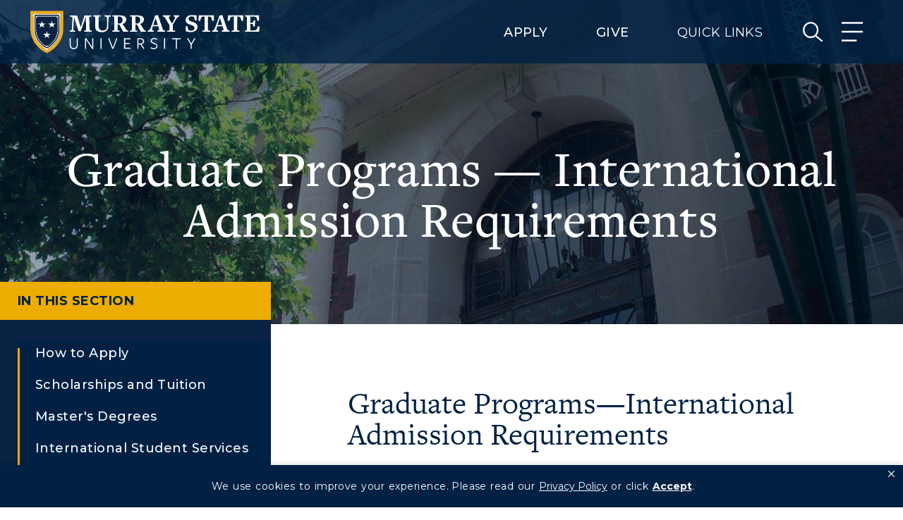

--- FILE ---
content_type: text/html; charset=utf-8
request_url: https://www.murraystate.edu/admissions/International/graduate_requirements.aspx
body_size: 32234
content:
<!DOCTYPE html><!DOCTYPE HTML><html lang="en">
   <head>
      <meta charset="UTF-8">
      <meta http-equiv="x-ua-compatible" content="ie=edge">
      <title>Requirements International Graduate Admission | Murray State</title>
      <link rel="canonical" href="https://www.murraystate.edu/admissions/international/graduate_requirements.aspx">
      <meta name="viewport" content="width=device-width, initial-scale=1, shrink-to-fit=no">
      <meta xmlns:ouc="http://omniupdate.com/XSL/Variables" name="description" content="International students at Murray State must meet admission requirements for graduate programs.">
      <!-- Google Tag Manager: Paste this code as high in the <head> of the page as possible:-->
<script>(function(w,d,s,l,i){w[l]=w[l]||[];w[l].push({'gtm.start':
new Date().getTime(),event:'gtm.js'});var f=d.getElementsByTagName(s)[0],
j=d.createElement(s),dl=l!='dataLayer'?'&l='+l:'';j.async=true;j.src=
'https://www.googletagmanager.com/gtm.js?id='+i+dl;f.parentNode.insertBefore(j,f);
})(window,document,'script','dataLayer','GTM-53LCXZ7');</script>
<!-- End Google Tag Manager -->

<script src="https://ajax.googleapis.com/ajax/libs/jquery/3.7.0/jquery.min.js"></script>
<!-- <link href="https://use.fontawesome.com/releases/v6.4.0/css/all.css" rel="stylesheet"/>  -->
<link rel="stylesheet" href="https://use.typekit.net/afn4dti.css">
<link rel="stylesheet" type="text/css" href="//cdn.datatables.net/1.10.19/css/jquery.dataTables.min.css"/>
<link rel="stylesheet" type="text/css" href="https://www.murraystate.edu/_resources/css/styles.css"/>
<link rel="stylesheet" href="https://www.murraystate.edu/_resources/css/oustyles.css" />

<!-- fontawesome -->
<link rel="stylesheet" type="text/css" href="/_resources/css/fontawesome/fontawesome.css" />
<link rel="stylesheet" type="text/css" href="/_resources/css/fontawesome/solid.css" />
<link rel="stylesheet" type="text/css" href="/_resources/css/fontawesome/brands.css" />
<link rel="stylesheet" type="text/css" href="/_resources/css/fontawesome/v5-font-face.css" />


<!-- bright edge autopilot code -->
<!--BE IXF: JavaScript begin-->
		<!--Access to and use of BrightEdge AutoPilot - Self Connecting Pages is governed by the
			Infrastructure Product Terms located at: www.brightedge.com/infrastructure-product-terms.
			Customer acknowledges and agrees it has read, understands and agrees to be bound by the
			Infrastructure Product Terms. -->
		<script src="//cdn.bc0a.com/autopilot/f00000000287107/autopilot_sdk.js"></script>
		<!--BE IXF: JavaScript end-->
<!-- End autopilot Code -->

      <meta property="og:title" content="Requirements International Graduate Admission | Murray State">
      <meta property="og:url" content="https://www.murraystate.edu/admissions/international/graduate_requirements.aspx">
      <meta property="og:description" content="International students at Murray State must meet admission requirements for graduate programs.">
      <meta property="og:type" content="">
      <meta property="og:updated_time" content="2025-10-29T08:16:50.95122469-07:00">
      <meta name="twitter:card" content="summary_large_image">
      <meta name="twitter:url" content="https://www.murraystate.edu/admissions/international/graduate_requirements.aspx">
      <meta name="twitter:title" content="Requirements International Graduate Admission | Murray State">
      <meta name="twitter:description" content="International students at Murray State must meet admission requirements for graduate programs.">
   </head>
   <body class="interior"><!-- Google Tag Manager (noscript): Additionally, paste this code immediately after the opening <body> tag: -->
<noscript><iframe src="https://www.googletagmanager.com/ns.html?id=GTM-53LCXZ7"
height="0" width="0" style="display:none;visibility:hidden"></iframe></noscript>
<!-- End Google Tag Manager (noscript) --><input aria-label="Open or Close Search Menu" class="searchToggle" id="searchtoggle" type="checkbox"><div aria-label="Search Menu" class="menu" id="searchHeader" role="navigation"><label for="searchtoggle" title="search menu" class="searchMenuLabel"><span class="toggleBtn open" id="searchmenuOpen"><span class="img"></span></span><span class="toggleBtn close" id="searchmenuClose"><span class="img"></span></span><span class="hiddenLabel">Open Search Menu</span></label></div><input aria-label="Open or Close Main Menu" class="toggle" id="offcanvasMenu" type="checkbox"><div aria-label="Main Menu" class="menu" id="mobileHeader" role="navigation"><label for="offcanvasMenu" title="main menu" class="mainMenuLabel"><span class="toggleBtn open" id="topmenuOpen"><span class="img"></span></span><span class="toggleBtn close" id="topmenuClose"><span class="img"></span></span><span class="hiddenLabel">Open Menu</span></label></div><header class="header">
   <div class="headerContent wrapper">
      <div class="logo"><a href="/index.aspx"><img alt="Murray State Main Logo" class="logoWhite" src="https://www.murraystate.edu/_resources/images/logo-white.svg"></a></div>
      <div aria-label="Utility Menu" class="utilityWrapper" role="region">
         <div class="desktopOnly">
            <div class="utilityLink text"><a href="https://www.murraystate.edu/admissions/apply.aspx">Apply</a></div>
            <div class="utilityLink text"><a href="https://www.murraystate.edu/giving/index.aspx">Give</a></div>
            <div class="utilityLink text"><span class="quicklinks" tabindex="0">Quick Links</span></div>
         </div>
      </div>
   </div>
</header><div aria-label="Global Search Form" class="searchContainer" role="region">
   <div class="mobileLinks mobileOnly">
      <ul xmlns:ouc="http://omniupdate.com/XSL/Variables">
         <li><a href="https://www.murraystate.edu/campus/visit/index.aspx">Visit</a></li>
         <li><a href="https://www.murraystate.edu/admissions/apply.aspx">Apply</a></li>
         <li><a href="https://www.murraystate.edu/giving/index.aspx">Give</a></li>
      </ul>
   </div>
   <div class="searchBoxWrap">                   
     <script type="text/javascript">
            (function () {
                   var cx = '012129940173634055446:rwdip4jr7fg';
                   var gcse = document.createElement('script');
                   gcse.type = 'text/javascript';
                   gcse.async = true;
                   gcse.src = (document.location.protocol == 'https:' ? 'https:' : 'http:') +
                   '//www.google.com/cse/cse.js?cx=' + cx;
                   var s = document.getElementsByTagName('script')[0];
                   s.parentNode.insertBefore(gcse, s);
            })();
      </script>                 

      <form action="/search-results.aspx" id="searchBox" method="get" name="search-form">
               <input name="ie" type="hidden" value="UTF-8"/>
               <label class="hiddenLabel" for="searchBoxLabel"><span class="hidden">search</span></label>
               <input class="searchBox" id="searchBoxLabel" name="q" title="Search Term" type="text"/> 
               <input name="cx" type="hidden" value="012129940173634055446:rwdip4jr7fg">
               <button name="sa" title="submit" type="submit">
                     <span class="hidden">Search</span>
                     <em aria-hidden="true" class="search-icon">&nbsp;</em>
               </button>
      </form>                 
</div>

<!--
<script>
	 var imgAltTagsFix = function() {
    $('img.gsc-branding-img').attr("alt", "Google Custom Search Branding");
    $('input.gsc-search-button').attr('alt', "Google Custom Search Button");
  };
  window.__gcse = {
    callback: imgAltTagsFix
  };
  (function() {
    var cx = '012129940173634055446:rwdip4jr7fg';
    var gcse = document.createElement('script');
    gcse.type = 'text/javascript';
    gcse.async = true;
    gcse.src = (document.location.protocol == 'https:' ? 'https:' : 'http:') +
        '//www.google.com/cse/cse.js?cx=' + cx;
    var s = document.getElementsByTagName('script')[0];
    s.parentNode.insertBefore(gcse, s);
  })();
</script>

 -->
   <div class="quickLinks"><strong class="quickLinksTitle">Quick Links</strong><div class="row">
         <div class="col3">
            <ul>
               <li><a xmlns:ouc="http://omniupdate.com/XSL/Variables" href="https://goracers.com">Athletics</a></li>
               <li><a xmlns:ouc="http://omniupdate.com/XSL/Variables" href="https://www.murraystate.edu/campus/visit/index.aspx">Visit</a></li>
               <li><a xmlns:ouc="http://omniupdate.com/XSL/Variables" href="https://www.murraystate.edu/campus/Housing/index.aspx">Housing</a></li>
               <li><a xmlns:ouc="http://omniupdate.com/XSL/Variables" href="https://www.murraystate.edu/about/administration/titleix/index.aspx">Title IX</a></li>
            </ul>
         </div>
         <div class="col3">
            <ul>
               <li><a xmlns:ouc="http://omniupdate.com/XSL/Variables" href="https://www.murraystate.edu/about/administration/Provost/Calendars/TentativeAcademicCalendars.aspx">Academic Calendar</a></li>
               <li><a xmlns:ouc="http://omniupdate.com/XSL/Variables" href="https://www.murraystate.edu/alumni/index.aspx">Alumni</a></li>
               <li><a xmlns:ouc="http://omniupdate.com/XSL/Variables" href="https://www.murraystate.edu/giving/index.aspx">Development</a></li>
               <li><a xmlns:ouc="http://omniupdate.com/XSL/Variables" href="https://www.murraystate.edu/calendar/index.aspx">Event Calendar</a></li>
            </ul>
         </div>
         <div class="col3">
            <ul>
               <li><a xmlns:ouc="http://omniupdate.com/XSL/Variables" href="https://www.murraystate.edu/phone">Directory</a></li>
               <li><a xmlns:ouc="http://omniupdate.com/XSL/Variables" href="https://www.murraystate.edu/about/Offices/HumanResources/index.aspx">Human Resources</a></li>
               <li><a xmlns:ouc="http://omniupdate.com/XSL/Variables" href="https://www.murraystate.edu/about/CampusMap.aspx">Campus Map</a></li>
               <li><a xmlns:ouc="http://omniupdate.com/XSL/Variables" href="https://murraystate.teamdynamix.com/TDClient/2049/Portal/Home/">Service Catalog</a></li>
            </ul>
         </div>
         <div class="col3">
            <ul>
               <li><a xmlns:ouc="http://omniupdate.com/XSL/Variables" href="https://mygate.murraystate.edu/">myGate Login</a></li>
               <li><a xmlns:ouc="http://omniupdate.com/XSL/Variables" href="https://murraystate.instructure.com">Canvas Login</a></li>
               <li><a xmlns:ouc="http://omniupdate.com/XSL/Variables" href="https://mail.google.com/a/murraystate.edu">RacerMail</a></li>
               <li><a xmlns:ouc="http://omniupdate.com/XSL/Variables" href="https://campus.murraystate.edu/">RacerNet</a></li>
            </ul>
         </div>
      </div>
   </div>
</div><nav aria-label="Top Navigation Menu" class="topNav" id="skipToTopNav">
   <div class="container">
      <aside class="menuContainer">
         <div class="topNavWrapper">
            <div class="mobileLinks mobileOnly">
               <ul xmlns:ouc="http://omniupdate.com/XSL/Variables">
                  <li><a href="https://www.murraystate.edu/campus/visit/index.aspx">Visit</a></li>
                  <li><a href="https://www.murraystate.edu/admissions/apply.aspx">Apply</a></li>
                  <li><a href="https://www.murraystate.edu/giving/index.aspx">Give</a></li>
               </ul>
            </div>
            <div id="mainMenu" class="row">
               <div class="col3"><input type="checkbox" id="admissions-mob"><label for="admissions-mob"><a class="mainLink" href="https://www.murraystate.edu/admissions/index.aspx">Admissions →</a></label><ul xmlns:ouc="http://omniupdate.com/XSL/Variables" id="header_nav1">
                     <li><a href="https://www.murraystate.edu/admissions/ftf/index.aspx">Freshman Admissions</a></li>
                     <li><a href="https://www.murraystate.edu/admissions/graduate/index.aspx">Graduate Admissions</a></li>
                     <li><a href="https://www.murraystate.edu/admissions/transfer/index.aspx">Transfer Admissions</a></li>
                     <li><a href="https://www.murraystate.edu/admissions/international/index.aspx">International Admissions</a></li>
                     <li><a href="https://www.murraystate.edu/admissions/scholarships/index.aspx">Scholarships</a></li>
                     <li><a href="https://www.murraystate.edu/admissions/financialaid/index.aspx">Financial Aid</a></li>
                     <li><a href="https://www.murraystate.edu/admissions/BursarsOffice/index.aspx">Tuition and Costs</a></li>
                     <li><a href="https://www.murraystate.edu/admissions/raceracademy/index.aspx">Racer Academy</a></li>
                     <li><a href="https://www.murraystate.edu/admissions/NonDegree.aspx">Non-Degree</a></li>
                  </ul>
               </div>
               <div class="col3"><input type="checkbox" id="academics-mob"><label for="academics-mob"><a class="mainLink" href="https://www.murraystate.edu/academics/index.aspx">Academics →</a></label><ul xmlns:ouc="http://omniupdate.com/XSL/Variables" id="header_nav3">
                     <li><a href="https://www.murraystate.edu/programs/app/#/results">All Programs</a></li>
                     <li><a href="https://www.murraystate.edu/online/index.aspx">Online Programs</a></li>
                     <li><a href="https://www.murraystate.edu/academics/RegistrarsOffice/calendar.aspx">Academic Calendars</a></li>
                     <li><a href="https://lib.murraystate.edu/new">Libraries</a></li>
                     <li><a href="https://www.murraystate.edu/academics/CollegesDepartments/index.aspx">Colleges and Departments</a></li>
                     <li><a href="https://www.murraystate.edu/academics/CollegesDepartments/HonorsCollege/index.aspx">Honors College</a></li>
                     <li><a href="https://www.murraystate.edu/academics/care/index.aspx">Center for Adult &amp; Regional Education</a></li>
                     <li><a href="https://www.murraystate.edu/academics/RegistrarsOffice/index.aspx">Registrar's Office</a></li>
                     <li><a href="https://www.murraystate.edu/academics/StudyAbroad/index.aspx">Study Abroad</a></li>
                     <li><a href="https://www.murraystate.edu/academics/ResearchCenters/index.aspx">Research Centers</a></li>
                     <li><a href="https://www.murraystate.edu/about/administration/Provost/index.aspx">Academic Affairs</a></li>
                  </ul>
               </div>
               <div class="col3"><input type="checkbox" id="about-us-mob"><label for="about-us-mob"><a class="mainLink" href="https://www.murraystate.edu/about/index.aspx">About Us →</a></label><ul xmlns:ouc="http://omniupdate.com/XSL/Variables" id="header_nav5">
                     <li><a href="https://www.murraystate.edu/about/request-information/index.aspx">Request Information</a></li>
                     <li><a href="https://www.murraystate.edu/about/CampusMap.aspx">Campus Map</a></li>
                     <li><a href="https://www.murraystate.edu/about/rankings.aspx">Rankings</a></li>
                     <li><a href="https://www.murraystate.edu/about/quickfacts.aspx">Quick Facts</a></li>
                     <li><a href="https://www.murraystate.edu/about/Bookstore/index.aspx">Bookstore</a></li>
                     <li><a href="https://www.murraystate.edu/about/administration/index.aspx">Administration</a></li>
                     <li><a href="https://www.murraystate.edu/about/Offices/index.aspx">Offices</a></li>
                     <li><a href="https://www.murraystate.edu/about/streaming.aspx">Live Streams</a></li>
                     <li><a href="https://www.murraystate.edu/about/travel.aspx">Visit Murray, KY</a></li>
                  </ul>
               </div>
               <div class="col3"><input type="checkbox" id="campus-mob"><label for="campus-mob"><a class="mainLink" href="https://www.murraystate.edu/campus/index.aspx">Campus →</a></label><ul xmlns:ouc="http://omniupdate.com/XSL/Variables" id="header_nav7">
                     <li><a href="https://www.murraystate.edu/campus/visit/index.aspx">Plan a Visit</a></li>
                     <li><a href="https://www.murraystate.edu/campus/visit/tour.aspx">Virtual Tour</a></li>
                     <li><a href="https://www.murraystate.edu/campus/Housing/index.aspx">Housing</a></li>
                     <li><a href="https://www.murraystate.edu/campus/Dining/index.aspx">Dining</a></li>
                     <li><a href="https://www.murraystate.edu/campus/healthservices.aspx">Health Services</a></li>
                     <li><a href="https://www.murraystate.edu/campus/orgsRecreation/index.aspx">Organizations &amp; Recreation</a></li>
                     <li><a href="https://www.murraystate.edu/about/administration/StudentAffairs/index.aspx">Student Affairs</a></li>
                     <li><a href="https://www.murraystate.edu/campus/diversity/index.aspx">Diversity</a></li>
                     <li><a href="https://www.murraystate.edu/campus/orgsRecreation/StudentOrganizations/greek/index.aspx">Greek Life</a></li>
                     <li><a href="https://www.murraystate.edu/campus/orgsRecreation/campus-rec-and-wellness/wellness-center/index.aspx">Wellness Center</a></li>
                  </ul>
               </div>
            </div>
         </div>
      </aside>
   </div>
</nav>
      <div class="mainBody" id="skipToContent">
         <div class="landingImpactArea" style="background: url(https://www.murraystate.edu/_resources/images/interior_banner.jpg) no-repeat top center;-webkit-background-size: cover;-moz-background-size: cover;-o-background-size: cover;background-size: cover;">
            <div class="colorOverlay"></div>
            <div class="gradientOverlay"></div>
            <h1 class="colorWhite"> Graduate Programs — International Admission Requirements</h1>
         </div>
         <div class="navWrapper ">
            <nav aria-label="Side Nav" class="sideNav"><input aria-hidden="true" id="navtoggle" type="checkbox"><label for="navtoggle" title="side navigation menu toggle"><strong>In this Section</strong><em></em></label><ul id="/admissions/international/"><li><a href="https://www.murraystate.edu/admissions/international/Admissions/index.aspx">How to Apply</a></li> 
<li><a href="https://www.murraystate.edu/admissions/international/Costs.aspx">Scholarships and Tuition</a></li> 
<li><a href="https://www.murraystate.edu/admissions/international/graduate_requirements.aspx">Master&#39;s Degrees</a></li> 
<li><a href="https://www.murraystate.edu/admissions/international/StudentScholarServices/index.aspx">International Student Services</a></li> 
<li><a href="https://www.murraystate.edu/admissions/international/ESLMain/index.aspx">English Language Program</a></li> 
<li><a href="https://www.murraystate.edu/admissions/international/studentlife.aspx">Student Life</a></li> 
<li><a href="https://www.murraystate.edu/admissions/international/IISStaff.aspx">Contact Us</a></li> 
</ul>
            </nav>
         </div>
         <div class="pageContent">
            <div class="wysiwyg">
               
               <div class="accordionSection">
                  <div class="landingWrapper">
                     <div class="intro wysiwyg">
                        <h2>Graduate Programs—International Admission Requirements</h2>
                     </div>
                     <div class="accordion"><input type="checkbox" id="accordionitem-d26e131accordion-d26e96"><label for="accordionitem-d26e131accordion-d26e96" class="mainLink">Agriculture (M.S.)</label><div class="wysiwyg">
                           
                           <p>The Master of Science in Agriculture provides a concentration in either Agricultural
                              Science or Agricultural Education. This program gives students the personal attention
                              they need and it provides them with current agricultural technology to take their
                              education to a level that will make them highly competitive in the job market.</p>
                           
                           <p><a xmlns:ouc="http://omniupdate.com/XSL/Variables" class="arrowLink" href="https://www.murraystate.edu/academics/CollegesDepartments/HutsonSchoolOfAgriculture/Programs/graduateprograms.aspx">Visit the department website to learn more</a></p>
                           
                           <ul>
                              
                              <li xmlns:ouc="http://omniupdate.com/XSL/Variables">
                                 
                                 <p>$100 <a href="https://getstarted.murraystate.edu/RecruitNewWFE/Account/Login?ReturnUrl=%2fRecruitNewWFE">International Student Application</a></p>
                                 </li>
                              
                              <li xmlns:ouc="http://omniupdate.com/XSL/Variables">
                                 
                                 <p>Diploma or Graduation Certificate (if you have graduated)</p>
                                 </li>
                              
                              <li xmlns:ouc="http://omniupdate.com/XSL/Variables">
                                 
                                 <p>University Transcripts with a GPA of 3.0 or higher on a 4.0 scale</p>
                                 </li>
                              
                              
                              <li xmlns:ouc="http://omniupdate.com/XSL/Variables">
                                 
                                 <p>IELTS 6.0 (all categories score of 6.0 or higher)</p>
                                 </li>
                              
                              <li xmlns:ouc="http://omniupdate.com/XSL/Variables">
                                 
                                 <p>TOEFL 71 overall (Minimum of a 15 for individual categories)</p>
                                 </li>
                              
                              <li xmlns:ouc="http://omniupdate.com/XSL/Variables">
                                 
                                 <p>Duolingo: all areas minimum score of 100</p>
                                 </li>
                              
                              <li xmlns:ouc="http://omniupdate.com/XSL/Variables">
                                 
                                 <p>Conditional admission is possible&nbsp;for students with a 5.5 on the IELTS or 61-70 on
                                    the TOEFL</p>
                                 </li>
                              
                              <li xmlns:ouc="http://omniupdate.com/XSL/Variables">
                                 
                                 <p>Murray State University ESL Program</p>
                                 </li>
                              
                              
                              <li xmlns:ouc="http://omniupdate.com/XSL/Variables">
                                 
                                 <p>Financial Guarantee or Bank Statement</p>
                                 </li>
                              
                              <li xmlns:ouc="http://omniupdate.com/XSL/Variables">
                                 
                                 <p>Copy of Passport</p>
                                 </li>
                              
                              <li xmlns:ouc="http://omniupdate.com/XSL/Variables">
                                 
                                 <p><a href="https://www.murraystate.edu/admissions/international/media/Letter-of-Application_MS-in-Agriculture.docx">Letter of Application</a></p>
                                 </li>
                              </ul>
                           </div>
                     </div>
                     <div class="accordion"><input type="checkbox" id="accordionitem-d26e213accordion-d26e96"><label for="accordionitem-d26e213accordion-d26e96" class="mainLink">Accountancy and Analytics (M.S.)</label><div class="wysiwyg">
                           
                           <p style="font-weight: 400;">The Accountancy and Analytics is a STEM program that enables Murray State University
                              students to remain current with the most recent trends, tools, methodologies, and
                              emerging technologies, all while cultivating their expertise in data analytics. Accounting
                              firms and clients highly favor employees who can offer enhanced value through comprehensive
                              data analytics and data science services, delivering insights with greater depth and
                              robustness. Possessing these advanced skills and a profound understanding of accounting
                              will not only prepare the students to excel in the CPA exam but also position them
                              for leadership prospects and increased earning potential as they progress in their
                              careers.</p>
                           
                           <p style="font-weight: 400;"><strong xmlns:ouc="http://omniupdate.com/XSL/Variables"><a href="https://www.murraystate.edu/academics/CollegesDepartments/CollegeOfBusiness/Programs/Accounting/accountancy-analytics.aspx" data-saferedirecturl="https://www.google.com/url?q=https://www.murraystate.edu/academics/CollegesDepartments/CollegeOfBusiness/Programs/Accounting/accountancy-analytics.aspxAdmission&amp;source=gmail&amp;ust=1731164456036000&amp;usg=AOvVaw3dZwzhFb8JScfgk1UqtVRg">VISIT THE DEPARTMENT WEBSITE TO LEARN MORE</a></strong></p>
                           
                           <p style="font-weight: 400;">Admission requirements for MS Accountancy and Analytics:</p>
                           
                           <ul>
                              
                              <li xmlns:ouc="http://omniupdate.com/XSL/Variables" style="font-weight: 400;">$100<strong> <a href="https://getstarted.murraystate.edu/RecruitNewWFE/Account/Login?ReturnUrl=%2fRecruitNewWFE" data-saferedirecturl="https://www.google.com/url?q=https://getstarted.murraystate.edu/RecruitNewWFE/Account/Login?ReturnUrl%3D%252fRecruitNewWFE&amp;source=gmail&amp;ust=1731164456036000&amp;usg=AOvVaw0urIdHm9rQo9_CaZcdMJB6">International Student Application</a></strong></li>
                              
                              <li xmlns:ouc="http://omniupdate.com/XSL/Variables" style="font-weight: 400;">Bachelor’s or equivalent degree in Accounting</li>
                              
                              <li xmlns:ouc="http://omniupdate.com/XSL/Variables" style="font-weight: 400;">Diploma or Graduation Certificate (if you have graduated)</li>
                              
                              <li xmlns:ouc="http://omniupdate.com/XSL/Variables" style="font-weight: 400;">University Transcripts with a GPA of 2.75 or higher on a 4.0 scale</li>
                              </ul>
                           
                           <ul style="font-weight: 400;">
                              
                              <li xmlns:ouc="http://omniupdate.com/XSL/Variables">English Language Proficiency&nbsp;(Note—some graduate programs have higher minimum requirements)</li>
                              
                              
                              <li xmlns:ouc="http://omniupdate.com/XSL/Variables">IELTS overall score of 6.0 (5.5 for full admission with condition)</li>
                              
                              <li xmlns:ouc="http://omniupdate.com/XSL/Variables">TOEFL overall score of 71 (61&nbsp;for full admission with condition)</li>
                              
                              <li xmlns:ouc="http://omniupdate.com/XSL/Variables">SAT score of&nbsp;960</li>
                              
                              <li xmlns:ouc="http://omniupdate.com/XSL/Variables">GTEC overall score of 1190 (1100&nbsp;for full admission with condition)</li>
                              
                              <li xmlns:ouc="http://omniupdate.com/XSL/Variables">PTE overall score of 51 (45&nbsp;for full admission with condition)</li>
                              
                              <li xmlns:ouc="http://omniupdate.com/XSL/Variables">Duolingo English Test overall score of 100 or higher (90&nbsp;for full admission with condition)</li>
                              
                              <li xmlns:ouc="http://omniupdate.com/XSL/Variables">TOEIC overall score of 790 or higher with 160 or higher speaking (700 with 140 or
                                 higher speaking for full admission with condition)</li>
                              
                              <li xmlns:ouc="http://omniupdate.com/XSL/Variables">Kaplan English Certificate Advanced Level (Higher Intermediate Level for full admission
                                 with condition)</li>
                              
                              <li xmlns:ouc="http://omniupdate.com/XSL/Variables">B-2 or higher on the Cambridge English exam</li>
                              
                              <li xmlns:ouc="http://omniupdate.com/XSL/Variables">Admission to or completion of the ESL Program at Murray State University&nbsp;OR</li>
                              
                              <li xmlns:ouc="http://omniupdate.com/XSL/Variables">Students from the following countries or have graduated from the following colleges
                                 or universities are not required to submit English proficiency scores:
                                 
                                 <p>American Samoa, Anguilla, Antigua and Barbuda, Australia, Bahamas, Barbados, Belize,
                                    Bermuda, British, Virgin Islands, Botswana, Canada, Cameroon (University of Buea and
                                    University of Bamenda), Cayman Islands, Dominica, Falkland Islands, Federated States
                                    of Micronesia, Fiji, Ghana, Gibraltar, Grenada, Guyana (British Guyana), Ireland,
                                    Jamaica, Kenya, Liberia, Malta, Monserrat, Namibia, New Zealand, Nigeria, Norfolk
                                    Island, Papua New Guinea, Siera Leone, St. Kitts and Nevis, St. Lucia, St. Vincent
                                    and the Grenadines, Singapore, South Africa, Swaziland (Eswatini), Trinidad and Tobago,
                                    Turks and Caicos Islands, Uganda, United Kingdom, Zambia, Zimbabwe.</p>
                                 </li>
                              
                              </ul>
                           
                           <ul>
                              
                              <li xmlns:ouc="http://omniupdate.com/XSL/Variables" style="font-weight: 400;">Financial Guarantee or Bank Statement</li>
                              
                              <li xmlns:ouc="http://omniupdate.com/XSL/Variables" style="font-weight: 400;">Copy of Passport</li>
                              </ul>
                           </div>
                     </div>
                     <div class="accordion"><input type="checkbox" id="accordionitem-d26e297accordion-d26e96"><label for="accordionitem-d26e297accordion-d26e96" class="mainLink">Biology (M.S.)</label><div class="wysiwyg">
                           
                           <p>The Master of Science in Biology program prepares students to assume an active career
                              in teaching and/or research or to pursue further graduate studies. Research strengths
                              of the department include aquatic biology, wildlife biology, mammalogy, physiological
                              ecology, paleontology and evolution, biochemistry, molecular biology and genetics,
                              microbial ecology, parasitology, animal behavior and botany.</p>
                           
                           <p><a xmlns:ouc="http://omniupdate.com/XSL/Variables" class="arrowLink" href="https://www.murraystate.edu/academics/CollegesDepartments/CollegeOfScienceEngineeringandTechnology/CollegeOfSciencePrograms/biologyDept/programs/MasterofScienceinBiology/index.aspx">Visit the department website to learn more</a></p>
                           
                           <ul>
                              
                              <li xmlns:ouc="http://omniupdate.com/XSL/Variables">
                                 
                                 <p>$100 <a href="https://getstarted.murraystate.edu/RecruitNewWFE/Account/Login?ReturnUrl=%2fRecruitNewWFE">International Student Application</a></p>
                                 </li>
                              
                              <li xmlns:ouc="http://omniupdate.com/XSL/Variables">
                                 
                                 <p>Diploma or Graduation Certificate (if you have graduated)</p>
                                 </li>
                              
                              <li xmlns:ouc="http://omniupdate.com/XSL/Variables">
                                 
                                 <p>University Transcripts with a GPA of 3.0 or higher on a 4.0 scale</p>
                                 </li>
                              
                              <li xmlns:ouc="http://omniupdate.com/XSL/Variables">
                                 
                                 <p>IELTS or TOEFL Scores</p>
                                 </li>
                              
                              
                              <li xmlns:ouc="http://omniupdate.com/XSL/Variables">
                                 
                                 <p>IELTS: 6.0&nbsp;</p>
                                 </li>
                              
                              <li xmlns:ouc="http://omniupdate.com/XSL/Variables">
                                 
                                 <p>TOEFL: 71</p>
                                 </li>
                              
                              <li xmlns:ouc="http://omniupdate.com/XSL/Variables">
                                 
                                 <p>Murray State University ESL Program</p>
                                 </li>
                              
                              
                              <li xmlns:ouc="http://omniupdate.com/XSL/Variables">
                                 
                                 <p>GRE: 300 or higher</p>
                                 </li>
                              
                              <li xmlns:ouc="http://omniupdate.com/XSL/Variables">
                                 
                                 <p>Financial Guarantee or Bank Statement</p>
                                 </li>
                              
                              <li xmlns:ouc="http://omniupdate.com/XSL/Variables">
                                 
                                 <p>Copy of Passport</p>
                                 </li>
                              
                              <li xmlns:ouc="http://omniupdate.com/XSL/Variables">
                                 
                                 <p>3 Letters of Recommendation</p>
                                 </li>
                              </ul>
                           </div>
                     </div>
                     <div class="accordion"><input type="checkbox" id="accordionitem-d26e377accordion-d26e96"><label for="accordionitem-d26e377accordion-d26e96" class="mainLink">Business Administration (M.B.A.)</label><div class="wysiwyg">
                           
                           <p>The Master of Business program at Murray State University offers several concentration
                              options, including a concentration in Accounting and a concentration in E-Business.
                              This program is AACSB-Internationally accredited.</p>
                           
                           <p><a xmlns:ouc="http://omniupdate.com/XSL/Variables" class="arrowLink" href="https://www.murraystate.edu/academics/CollegesDepartments/CollegeOfBusiness/Programs/mba/index.aspx">Visit the Department Website to learn more</a></p>
                           
                           <ul>
                              
                              <li xmlns:ouc="http://omniupdate.com/XSL/Variables">
                                 
                                 <p>$100<a href="https://getstarted.murraystate.edu/RecruitNewWFE/Account/Login?ReturnUrl=%2fRecruitNewWFE">&nbsp;International Student Application</a></p>
                                 </li>
                              
                              <li xmlns:ouc="http://omniupdate.com/XSL/Variables">
                                 
                                 <p>Diploma or Graduation Certificate (if you have graduated)</p>
                                 </li>
                              
                              <li xmlns:ouc="http://omniupdate.com/XSL/Variables">
                                 
                                 <p>University Transcripts with a GPA of 3.0 or higher on a 4.0 scale</p>
                                 </li>
                              
                              <li xmlns:ouc="http://omniupdate.com/XSL/Variables">
                                 
                                 <p>IELTS or TOEFL Scores</p>
                                 
                                 <ul>
                                    
                                    <li>
                                       
                                       <p>IELTS: 6.0&nbsp;</p>
                                       </li>
                                    
                                    <li>
                                       
                                       <p>TOEFL: 71</p>
                                       </li>
                                    
                                    <li>
                                       
                                       <p>Murray State University ESL Program</p>
                                       </li>
                                    
                                    <li>
                                       
                                       <p>Conditional admission is possible&nbsp;for students with a 5.5 on the IELTS or 61-70 on
                                          the TOEFL</p>
                                       </li>
                                    </ul>
                                 </li>
                              
                              <li xmlns:ouc="http://omniupdate.com/XSL/Variables">
                                 
                                 <p>Financial Guarantee or Bank Statement</p>
                                 </li>
                              
                              <li xmlns:ouc="http://omniupdate.com/XSL/Variables">
                                 
                                 <p>Copy of Passport</p>
                                 </li>
                              </ul>
                           </div>
                     </div>
                     <div class="accordion"><input type="checkbox" id="accordionitem-d26e452accordion-d26e96"><label for="accordionitem-d26e452accordion-d26e96" class="mainLink">Business Administration (Online) (M.B.A.)</label><div class="wysiwyg">
                           
                           <p>The 100% online MBA is AACSB accredited and can be completed within 18 months.&nbsp;</p>
                           
                           <ul>
                              
                              <li xmlns:ouc="http://omniupdate.com/XSL/Variables">$100<a href="https://getstarted.murraystate.edu/RecruitNewWFE/Account/Login?ReturnUrl=%2fRecruitNewWFE">&nbsp;International Student Application</a></li>
                              </ul>
                           
                           <p>&nbsp;</p>
                           
                           <p><a xmlns:ouc="http://omniupdate.com/XSL/Variables" class="arrowLink" href="https://onlinedegrees.murraystate.edu/programs/business/mba/">Visit the department website to learn more</a></p>
                           
                           <p><strong xmlns:ouc="http://omniupdate.com/XSL/Variables">Concentrations:</strong></p>
                           
                           <ul>
                              
                              <li xmlns:ouc="http://omniupdate.com/XSL/Variables">
                                 
                                 <p><a href="https://onlinedegrees.murraystate.edu/programs/business/mba/general/">Online MBA - General</a></p>
                                 </li>
                              
                              <li xmlns:ouc="http://omniupdate.com/XSL/Variables">
                                 
                                 <p><a href="https://onlinedegrees.murraystate.edu/programs/business/mba/business-analytics/">Online MBA - Business Analytics online</a></p>
                                 </li>
                              
                              <li xmlns:ouc="http://omniupdate.com/XSL/Variables">
                                 
                                 <p><a href="https://onlinedegrees.murraystate.edu/programs/business/mba/finance/">Online MBA - Finance online</a></p>
                                 </li>
                              
                              <li xmlns:ouc="http://omniupdate.com/XSL/Variables">
                                 
                                 <p><a href="https://onlinedegrees.murraystate.edu/programs/business/mba/global-communications/">Online MBA - Global Communications online</a></p>
                                 </li>
                              
                              <li xmlns:ouc="http://omniupdate.com/XSL/Variables">
                                 
                                 <p><a href="https://onlinedegrees.murraystate.edu/programs/business/mba/marketing/">Online MBA - Marketing online</a></p>
                                 </li>
                              
                              <li xmlns:ouc="http://omniupdate.com/XSL/Variables">
                                 
                                 <p><a href="https://onlinedegrees.murraystate.edu/programs/business/mba/cyber-security/">Online MBA - Cybersecurity online</a></p>
                                 </li>
                              
                              <li xmlns:ouc="http://omniupdate.com/XSL/Variables">
                                 
                                 <p><a href="https://onlinedegrees.murraystate.edu/programs/business/mba/economic-development/">Online MBA - Economic Development online</a></p>
                                 </li>
                              
                              <li xmlns:ouc="http://omniupdate.com/XSL/Variables">
                                 
                                 <p><a href="https://onlinedegrees.murraystate.edu/programs/business/mba/healthcare-administration/">Online MBA - Healthcare Administration online</a></p>
                                 </li>
                              </ul>
                           </div>
                     </div>
                     <div class="accordion"><input type="checkbox" id="accordionitem-d26e541accordion-d26e96"><label for="accordionitem-d26e541accordion-d26e96" class="mainLink">Chemistry (M.S.)</label><div class="wysiwyg">
                           
                           <div>
                              
                              <div xmlns:ouc="http://omniupdate.com/XSL/Variables">
                                 
                                 <p>The Master of Science graduate program in Chemistry prepares students for further
                                    academic work or for immediate employment in the chemical industry. Students gain
                                    "hands-on" experience with research tools including GC/MS, AA, NMR and FT-NMR, IR,
                                    UV/VIS, HPLC, molecular modeling and other modern analytical techniques. Active research
                                    is conducted in diverse areas of both pure and applied research ranging from the study
                                    of novel reaction mechanisms to the analysis of environmental pollutants.</p>
                                 
                                 <p><a class="arrowLink" href="https://www.murraystate.edu/academics/CollegesDepartments/CollegeOfScienceEngineeringandTechnology/CollegeOfSciencePrograms/chemistryDept/programs/ChemistryMS.aspx">Visit the Department Website to learn more</a></p>
                                 
                                 <ul>
                                    
                                    <li>
                                       
                                       <p>$100 <a href="https://getstarted.murraystate.edu/RecruitNewWFE/Account/Login?ReturnUrl=%2fRecruitNewWFE">International Student Application</a></p>
                                       </li>
                                    
                                    <li>
                                       
                                       <p>Diploma or Graduation Certificate (if you have graduated)</p>
                                       </li>
                                    
                                    <li>
                                       
                                       <p>University Transcripts with a GPA of 3.0 or higher on a 4.0 scale</p>
                                       </li>
                                    
                                    <li>
                                       
                                       <p>IELTS or TOEFL Scores</p>
                                       </li>
                                    
                                    
                                    <li>
                                       
                                       <p>IELTS: 6.0</p>
                                       </li>
                                    
                                    <li>
                                       
                                       <p>TOEFL: 71</p>
                                       </li>
                                    
                                    <li>
                                       
                                       <p>Murray State University ESL Program</p>
                                       </li>
                                    
                                    </ul>
                                 </div>
                              </div>
                           
                           <div>
                              
                              <ul xmlns:ouc="http://omniupdate.com/XSL/Variables">
                                 
                                 <li>
                                    
                                    <p>Financial Guarantee or Bank Statement</p>
                                    </li>
                                 
                                 <li>
                                    
                                    <p>Copy of Passport</p>
                                    </li>
                                 
                                 <li>
                                    
                                    <p>2 Letters of Recommendation</p>
                                    </li>
                                 
                                 <li>
                                    
                                    <p>Resume showing Chemistry-related Work Experience or Research Experience</p>
                                    </li>
                                 </ul>
                              </div>
                           </div>
                     </div>
                     <div class="accordion"><input type="checkbox" id="accordionitem-d26e632accordion-d26e96"><label for="accordionitem-d26e632accordion-d26e96" class="mainLink">Cybersecurity Management (M.S.)</label><div class="wysiwyg">
                           
                           <div>
                              
                              <div xmlns:ouc="http://omniupdate.com/XSL/Variables">
                                 
                                 <p>Transform your career with the Master of Science in Cybersecurity Management program
                                    from Murray State University. Designed to meet the demands of key sectors such as
                                    healthcare, finance, and education, this program equips you with essential skills
                                    to manage and safeguard data networks. No extensive IT background? No problem! Start
                                    with foundational knowledge and advance to mastering governance, risk management,
                                    and compliance strategies. Dive into cybersecurity with courses on threat hunting,
                                    forensic investigation, and policy development, all taught by industry-aware faculty.
                                    This program not only enhances your technical skills but also integrates them into
                                    your existing professional profile, preparing you for leadership roles in the ever-evolving
                                    digital landscape.</p>
                                 
                                 <p>Admission requirements for MS Cybersecurity Management:</p>
                                 
                                 <ul>
                                    
                                    <li><span>$100 </span><a href="https://getstarted.murraystate.edu/RecruitNewWFE/Account/Login?ReturnUrl=%2fRecruitNewWFE" target="_blank" rel="noopener" data-saferedirecturl="https://www.google.com/url?q=https://getstarted.murraystate.edu/RecruitNewWFE/Account/Login?ReturnUrl%3D%252fRecruitNewWFE&amp;source=gmail&amp;ust=1713986080197000&amp;usg=AOvVaw0oSj0JxQAeaSJixiVbfRa7"><span>International Student Application</span></a><span></span></li>
                                    </ul>
                                 
                                 <ul>
                                    
                                    <li>Master's degree in a relevant field or doctoral-level degree from an accredited institution</li>
                                    
                                    <li>Bachelor’s degree from an accredited institution with:
                                       
                                       <ul>
                                          
                                          <li>3.25 undergraduate GPA</li>
                                          
                                          <li>3.0 GPA and two years of full-time relevant work experience</li>
                                          
                                          <li>2.75 GPA and four years of full-time relevant work experience</li>
                                          
                                          <li>2.5 GPA and four years of relevant full-time work experience along with a minimum
                                             GMAT score of 430 along with a minimum quantitative subscore of 32 or a minimum GRE
                                             total score of 288 along with a minimum quantitative subscore of 147</li>
                                          </ul>
                                       </li>
                                    
                                    <li><span>IELTS or TOEFL Scores</span></li>
                                    </ul>
                                 
                                 <p><span>&nbsp; &nbsp; &nbsp;· </span><span>IELTS: 6.0&nbsp;</span></p>
                                 
                                 <p><span>&nbsp; &nbsp; &nbsp;· </span><span>TOEFL: 71&nbsp;</span></p>
                                 
                                 <p><span>&nbsp; &nbsp; &nbsp;· </span><span>Murray State University ESL Program</span></p>
                                 
                                 <p><span>&nbsp; &nbsp; &nbsp;· </span><span>Conditional admission is possible for students with a 5.5 on the IELTS&nbsp; or 61-70 on
                                       the TOEFL</span></p>
                                 
                                 <ul>
                                    
                                    <li><span>Financial Guarantee or Bank Statement</span></li>
                                    
                                    <li><span>Copy of Passport</span></li>
                                    
                                    <li><span>GRE or GMA (</span><span>GRE: 288 or higher OR </span><span>GMAT: 430)</span></li>
                                    </ul>
                                 </div>
                              </div>
                           </div>
                     </div>
                     <div class="accordion"><input type="checkbox" id="accordionitem-d26e713accordion-d26e96"><label for="accordionitem-d26e713accordion-d26e96" class="mainLink">Earth and Environmental Sciences (M.S.)</label><div class="wysiwyg">
                           
                           <p>The Department of Earth and Environmental Sciences offers a Master of Science degree
                              in Geosciences. Students choose the thesis or the non-thesis option. Four concentrations
                              are offered for the thesis option: Environmental Geology, Geoarchaeology, Geoinformatics,
                              and Watershed Sciences. Each student’s program is developed in consultation with the
                              graduate coordinator.</p>
                           
                           <p>The Environmental Geology Concentration is an interdisciplinary master’s program within
                              the Jones College of Science, Engineering and Technology designed to prepare students
                              for further graduate studies or careers in either the public or private sector. This
                              concentration focuses on the chemical, physical, and biological aspects of environmental
                              change both in the present and in the geologic past.</p>
                           
                           <p>The Geoarchaeology Concentration is an interdisciplinary master’s degree program designed
                              to prepare students for further graduate studies or careers in the public or private
                              sector. The Geoarchaeology Concentration offers students a broad range of options
                              to develop a curriculum that matches their particular interests and needs. The Geoarchaeology
                              Concentration emphasizes the relationship between human culture and the natural environment
                              and provides opportunities to apply the principles and methods of geoscience research
                              in an archaeological context.</p>
                           
                           <p>The Geoinformatics Concentration is designed to prepare students for further graduate
                              studies or careers in the field of geospatial information science and technology.
                              Geospatial technology is a fast growing field with broad and multidisciplinary applications
                              that has penetrated every aspect of our daily lives. The Geoinformatics Concentration
                              provides students with up-to-date training on geospatial theory, application, and
                              technology.</p>
                           
                           <p>The Watershed Science Concentration is jointly sponsored between the Department of
                              Earth and Environmental Sciences and the Watershed Studies Institute (WSI). The Watershed
                              Studies Institute program in Watershed Science is an interdisciplinary master’s program
                              within the Jones College of Science, Engineering and Technology designed to prepare
                              students for careers or for further graduate studies in the broader aspects of watershed
                              management and science. The student’s program is developed in consultation with the
                              graduate coordinator. Visit the Watershed Studies Institute site to learn more.</p>
                           
                           <p>Geosciences is closely associated with the Mid-America Remote sensing Center (MARC)
                              where hardware and software related to remote sensing and geographic information science
                              are located. Students also have the opportunity to conduct research through activities
                              of the department’s Archaeology Laboratory.</p>
                           
                           <p><a xmlns:ouc="http://omniupdate.com/XSL/Variables" class="arrowLink" href="https://www.murraystate.edu/academics/CollegesDepartments/CollegeOfScienceEngineeringandTechnology/CollegeOfSciencePrograms/ees/graduate.aspx">Visit the Department Website to learn more</a></p>
                           
                           <ul>
                              
                              <li xmlns:ouc="http://omniupdate.com/XSL/Variables">
                                 
                                 <p>$100 <a href="https://getstarted.murraystate.edu/RecruitNewWFE/Account/Login?ReturnUrl=%2fRecruitNewWFE">International Student Application</a></p>
                                 </li>
                              
                              <li xmlns:ouc="http://omniupdate.com/XSL/Variables">
                                 
                                 <p>Diploma or Graduation Certificate (if you have graduated)</p>
                                 </li>
                              
                              <li xmlns:ouc="http://omniupdate.com/XSL/Variables">
                                 
                                 <p>University Transcripts with a GPA of 3.0 or higher on a 4.0 scale</p>
                                 </li>
                              
                              <li xmlns:ouc="http://omniupdate.com/XSL/Variables">
                                 
                                 <p>Financial Guarantee or Bank Statement</p>
                                 </li>
                              
                              <li xmlns:ouc="http://omniupdate.com/XSL/Variables">
                                 
                                 <p>Copy of Passport</p>
                                 </li>
                              
                              <li xmlns:ouc="http://omniupdate.com/XSL/Variables">
                                 
                                 <p>3 Letters of Recommendation</p>
                                 </li>
                              
                              <li xmlns:ouc="http://omniupdate.com/XSL/Variables">
                                 
                                 <p>Statement of Purpose</p>
                                 </li>
                              </ul>
                           </div>
                     </div>
                     <div class="accordion"><input type="checkbox" id="accordionitem-d26e782accordion-d26e96"><label for="accordionitem-d26e782accordion-d26e96" class="mainLink">Economics Analytics (M.S.)</label><div class="wysiwyg">
                           
                           <div>
                              
                              <div xmlns:ouc="http://omniupdate.com/XSL/Variables">
                                 
                                 <p>The Master of Science in Economic Analytics degree focuses on the analytical and applied
                                    aspects of economics. Students gain knowledge and skills in economic modeling, econometric
                                    methods, and computational techniques enabling them to create, analyze, and interpret
                                    large-scale data initiatives. The program also offers a finance concentration, equipping
                                    graduates for a variety of data-driven careers in finance. <strong>STEM </strong>designation offers international students an opportunity to earn up to three years
                                    of OPT after graduation.</p>
                                 
                                 <p><a class="arrowLink" title="VISIT THE DEPARTMETN WEBSITE TO LEARN MORE" href="https://www.murraystate.edu/academics/CollegesDepartments/CollegeOfBusiness/Programs/EconomicsAndFinance/GraduateInEconomics.aspx" target="_blank" rel="noopener">VISIT THE DEPARTMENT WEBSITE TO LEARN MORE</a></p>
                                 
                                 <ul>
                                    
                                    <li style="font-weight: 400;">$100<a href="https://getstarted.murraystate.edu/RecruitNewWFE/Account/Login?ReturnUrl=%2fRecruitNewWFE" data-saferedirecturl="https://www.google.com/url?q=https://getstarted.murraystate.edu/RecruitNewWFE/Account/Login?ReturnUrl%3D%252fRecruitNewWFE&amp;source=gmail&amp;ust=1720106248107000&amp;usg=AOvVaw1uGJqKrANDdQcAqFb5Omgk">&nbsp;International Student Application</a></li>
                                    
                                    <li style="font-weight: 400;"><span></span>Diploma or Graduation Certificate (if you have graduated)</li>
                                    
                                    <li style="font-weight: 400;"><span></span>University Transcripts with a<span>&nbsp;</span>GPA of 2.75 or<span>&nbsp;</span>higher on a 4.0 scale</li>
                                    </ul>
                                 
                                 <ul style="font-weight: 400;">
                                    
                                    <li>English Language Proficiency&nbsp;(Note—some graduate programs have higher minimum requirements)</li>
                                    
                                    
                                    <li>IELTS overall score of 6.0 (5.5 for full admission with condition)</li>
                                    
                                    <li>TOEFL overall score of 71 (61&nbsp;for full admission with condition)</li>
                                    
                                    <li>SAT score of&nbsp;960</li>
                                    
                                    <li>GTEC overall score of 1190 (1100&nbsp;for full admission with condition)</li>
                                    
                                    <li>PTE overall score of 51 (45&nbsp;for full admission with condition)</li>
                                    
                                    <li>Duolingo English Test overall score of 100 or higher (90&nbsp;for full admission with condition)</li>
                                    
                                    <li>TOEIC overall score of 790 or higher with 160 or higher speaking (700 with 140 or
                                       higher speaking for full admission with condition)</li>
                                    
                                    <li>Kaplan English Certificate Advanced Level (Higher Intermediate Level for full admission
                                       with condition)</li>
                                    
                                    <li>B-2 or higher on the Cambridge English exam</li>
                                    
                                    <li>Admission to or completion of the ESL Program at Murray State University&nbsp;<strong>OR</strong></li>
                                    
                                    <li>Students from the following countries or have graduated from the following colleges
                                       or universities are not required to submit English proficiency scores:
                                       
                                       <p>American Samoa, Anguilla, Antigua and Barbuda, Australia, Bahamas, Barbados, Belize,
                                          Bermuda, British, Virgin Islands, Botswana, Canada, Cameroon (University of Buea and
                                          University of Bamenda), Cayman Islands, Dominica, Falkland Islands, Federated States
                                          of Micronesia, Fiji, Ghana, Gibraltar, Grenada, Guyana (British Guyana), Ireland,
                                          Jamaica, Kenya, Liberia, Malta, Monserrat, Namibia, New Zealand, Nigeria, Norfolk
                                          Island, Papua New Guinea, Siera Leone, St. Kitts and Nevis, St. Lucia, St. Vincent
                                          and the Grenadines, Singapore, South Africa, Swaziland (Eswatini), Trinidad and Tobago,
                                          Turks and Caicos Islands, Uganda, United Kingdom, Zambia, Zimbabwe.</p>
                                       </li>
                                    
                                    </ul>
                                 
                                 <ul>
                                    
                                    <li style="font-weight: 400;"><span></span>Conditional admission is possible&nbsp;for students with a 5.5 on the IELTS or 61-70 on
                                       the TOEFL</li>
                                    
                                    <li style="font-weight: 400;"><span></span>Financial Guarantee or Bank Statement</li>
                                    
                                    <li style="font-weight: 400;"><span></span>Copy of Passport</li>
                                    </ul>
                                 </div>
                              </div>
                           </div>
                     </div>
                     <div class="accordion"><input type="checkbox" id="accordionitem-d26e877accordion-d26e96"><label for="accordionitem-d26e877accordion-d26e96" class="mainLink">Economic Development (M.S.)</label><div class="wysiwyg">
                           
                           <div>
                              
                              <div xmlns:ouc="http://omniupdate.com/XSL/Variables">
                                 
                                 <p>This degree prepares students to work in the field of local and regional economic
                                    development. Students gain both classroom and practical training in the methods of
                                    economic development.</p>
                                 
                                 <p><a class="arrowLink" href="https://www.murraystate.edu/academics/CollegesDepartments/CollegeOfBusiness/Programs/EconomicsAndFinance/MSEconDevelopment.aspx">Visit the Department Website to learn more</a></p>
                                 
                                 <ul>
                                    
                                    <li>
                                       
                                       <p>$100 <a href="https://getstarted.murraystate.edu/RecruitNewWFE/Account/Login?ReturnUrl=%2fRecruitNewWFE">International Student Application</a></p>
                                       </li>
                                    
                                    <li>
                                       
                                       <p>Diploma or Graduation Certificate (if you have graduated)</p>
                                       </li>
                                    
                                    <li>
                                       
                                       <p>University Transcripts</p>
                                       </li>
                                    
                                    <li>
                                       
                                       <p>IELTS or TOEFL Scores</p>
                                       </li>
                                    
                                    
                                    <li>
                                       
                                       <p>IELTS: 6.0&nbsp;</p>
                                       </li>
                                    
                                    <li>
                                       
                                       <p>TOEFL: 71</p>
                                       </li>
                                    
                                    <li>
                                       
                                       <p>Murray State University ESL Program</p>
                                       </li>
                                    
                                    <li>
                                       
                                       <p>Conditional admission is possible for students with a 5.5 on the IELTS or 61-70 on
                                          the TOEFL</p>
                                       </li>
                                    
                                    
                                    <li>
                                       
                                       <p>Financial Guarantee or Bank Statement</p>
                                       </li>
                                    
                                    <li>
                                       
                                       <p>Copy of Passport</p>
                                       </li>
                                    
                                    <li>
                                       
                                       <p><span>Minimum GPA of 2.75 OR a GMAT score of 450 (or GRE score of 289)&nbsp;</span></p>
                                       </li>
                                    </ul>
                                 </div>
                              </div>
                           </div>
                     </div>
                     <div class="accordion"><input type="checkbox" id="accordionitem-d26e973accordion-d26e96"><label for="accordionitem-d26e973accordion-d26e96" class="mainLink">English Pedagogy (D.A.)</label><div class="wysiwyg">
                           
                           <p>The Doctor of Arts in English Pedagogy is a 48-hour, practice-based degree that embeds
                              advanced coursework in the content areas of English and Literacy within a framework
                              of pedagogical theory and reflection. Designed for teachers from early grades through
                              adult education, the program offers five specializations, one of which provides supportive
                              experiences and mentoring for teachers pursuing National Board Certification. The
                              program may be completed in as little as three years and is available online.</p>
                           
                           <p><strong xmlns:ouc="http://omniupdate.com/XSL/Variables">DEADLINE: April 1</strong>. This program is open only for Fall admission, and all application materials must
                              be received before April 1 for full consideration.</p>
                           
                           <p><a xmlns:ouc="http://omniupdate.com/XSL/Variables" class="arrowLink" href="https://www.murraystate.edu/academics/CollegesDepartments/CollegeOfHumanitiesAndFineArts/EnglishAndPhilosophy/GraduatePrograms/da-ept/index.aspx">Visit the department website to learn more</a></p>
                           
                           <ul>
                              
                              <li xmlns:ouc="http://omniupdate.com/XSL/Variables">
                                 
                                 <p>$100 <a href="https://getstarted.murraystate.edu/RecruitNewWFE/Account/Login?ReturnUrl=%2fRecruitNewWFE">International Student Application</a></p>
                                 </li>
                              
                              <li xmlns:ouc="http://omniupdate.com/XSL/Variables">
                                 
                                 <p>Diploma or Graduation Certificate (if you have graduated)</p>
                                 </li>
                              
                              <li xmlns:ouc="http://omniupdate.com/XSL/Variables">
                                 
                                 <p>Master's Degree in English, English Education, TESOL, or closely related discipline
                                    with 30 graduate credit hours and a graduate GPA of 3.2 or above</p>
                                 </li>
                              
                              
                              <li xmlns:ouc="http://omniupdate.com/XSL/Variables">
                                 
                                 <p>Completion of a graduate-level research skills course in English, English Education,
                                    TESOL, or closely related discipline with a grade of 3.0 or above</p>
                                 </li>
                              
                              <li xmlns:ouc="http://omniupdate.com/XSL/Variables">
                                 
                                 <p>Conditional admission may be possible for students with a GPA of 3.0 or above</p>
                                 </li>
                              
                              
                              <li xmlns:ouc="http://omniupdate.com/XSL/Variables">
                                 
                                 <p>Writing Sample</p>
                                 </li>
                              
                              <li xmlns:ouc="http://omniupdate.com/XSL/Variables">
                                 
                                 <p>Portfolio of teaching materials of the applicant's own design indicative of teaching
                                    ability</p>
                                 </li>
                              
                              <li xmlns:ouc="http://omniupdate.com/XSL/Variables">
                                 
                                 <p>IELTS or TOEFL Scores</p>
                                 </li>
                              
                              
                              <li xmlns:ouc="http://omniupdate.com/XSL/Variables">
                                 
                                 <p>IELTS: 6.5 or higher with no section below 6.0 OR</p>
                                 </li>
                              
                              <li xmlns:ouc="http://omniupdate.com/XSL/Variables">
                                 
                                 <p>TOEFL: no section below&nbsp;20 OR</p>
                                 </li>
                              
                              <li xmlns:ouc="http://omniupdate.com/XSL/Variables">
                                 
                                 <p>Previous degree in the field earned from an accredited U.S. Institution</p>
                                 </li>
                              
                              <li xmlns:ouc="http://omniupdate.com/XSL/Variables">
                                 
                                 <p>Conditional admission may be possible for students with lower test scores on a case-by-case
                                    basis</p>
                                 </li>
                              
                              
                              <li xmlns:ouc="http://omniupdate.com/XSL/Variables">
                                 
                                 <p>Financial Guarantee or Bank Statement</p>
                                 </li>
                              
                              <li xmlns:ouc="http://omniupdate.com/XSL/Variables">
                                 
                                 <p>Copy of Passport</p>
                                 </li>
                              
                              <li xmlns:ouc="http://omniupdate.com/XSL/Variables">
                                 
                                 <p>Professional Resume</p>
                                 </li>
                              
                              <li xmlns:ouc="http://omniupdate.com/XSL/Variables">
                                 
                                 <p>3 Letters of Reference, at least two of which address the applicant's teaching ability</p>
                                 </li>
                              
                              <li xmlns:ouc="http://omniupdate.com/XSL/Variables">
                                 
                                 <p>Interview with Graduate Faculty</p>
                                 </li>
                              </ul>
                           </div>
                     </div>
                     <div class="accordion"><input type="checkbox" id="accordionitem-d26e1091accordion-d26e96"><label for="accordionitem-d26e1091accordion-d26e96" class="mainLink">Higher Education and Student Affairs (HESA) (M.A.)</label><div class="wysiwyg">
                           
                           <div>
                              
                              <div xmlns:ouc="http://omniupdate.com/XSL/Variables">
                                 
                                 <p><span>The Master of Arts in Higher Education and Student Affairs (HESA) prepares emerging
                                       leaders to become transformational practitioners of higher education and student affairs.
                                       The mission of the program is to develop influential leaders that understand the comprehensive
                                       nature of higher education and can apply alternative solutions to contemporary issues
                                       within the field. The HESA program targets those who desire a career in this exciting
                                       field as well as individuals with an established career in higher education looking
                                       for advancement.</span> <span>The core curriculum of the Higher Education and Student Affairs (HESA) program fosters
                                       growth in research, human relations, multicultural inclusion, and leadership theory.
                                       A supervised internship offers students an opportunity to test drive a functional
                                       area in higher education from an administrative perspective. Faculty advisors will
                                       work closely with each student to identify site placement to best serves their personal
                                       and professional goals.</span>&nbsp;<span style="text-decoration: underline;"></span></p>
                                 
                                 <ul>
                                    
                                    <li>
                                       
                                       <p>$100 <a href="https://getstarted.murraystate.edu/RecruitNewWFE/Account/Login?ReturnUrl=%2fRecruitNewWFE">International Student Application</a></p>
                                       </li>
                                    
                                    <li>
                                       
                                       <p>Diploma or Graduation Certificate (if you have graduated)</p>
                                       </li>
                                    
                                    <li>
                                       
                                       <p>University Transcripts</p>
                                       </li>
                                    
                                    <li>
                                       
                                       <p>Recent (&lt;5 years) GRE score</p>
                                       </li>
                                    
                                    <li>
                                       
                                       <p>IELTS or TOEFL Scores</p>
                                       
                                       <ul>
                                          
                                          <li>
                                             
                                             <p>IELTS: 6.0&nbsp;</p>
                                             </li>
                                          
                                          <li>
                                             
                                             <p>TOEFL: 71&nbsp;</p>
                                             </li>
                                          </ul>
                                       </li>
                                    </ul>
                                 
                                 <div>
                                    
                                    <ul>
                                       
                                       <li>
                                          
                                          <p>Financial Guarantee or Bank Statement</p>
                                          </li>
                                       
                                       <li>
                                          
                                          <p><a href="https://www.murraystate.edu/academics/CollegesDepartments/CollegeOfEducationandHumanServices/coehsacademicunits/EducationalStudiesLeadershipandCounseling/MastersinPostsecondaryEdAmin/media/PSE_MastersDegree_Application.pdf">Application for admission to the M.A. in HESA</a> - <em>T</em><em>he application can be completed online but must be printed and submitted with required
                                                documents.</em></p>
                                          </li>
                                       
                                       <li>
                                          
                                          <p>Two writing samples detailed on the program application</p>
                                          </li>
                                       
                                       <li>
                                          
                                          <p>Three letters of recommendation</p>
                                          </li>
                                       
                                       <li>
                                          
                                          <p>Interview (if necessary)</p>
                                          </li>
                                       
                                       <li>
                                          
                                          <p>Copy of Passport</p>
                                          </li>
                                       </ul>
                                    </div>
                                 </div>
                              </div>
                           </div>
                     </div>
                     <div class="accordion"><input type="checkbox" id="accordionitem-d26e1199accordion-d26e96"><label for="accordionitem-d26e1199accordion-d26e96" class="mainLink">History (M.A.)</label><div class="wysiwyg">
                           
                           <div>
                              
                              <div xmlns:ouc="http://omniupdate.com/XSL/Variables">
                                 
                                 <p>The Master of Arts program in History offers advanced study in American and Modern
                                    European History, complemented by offerings in non-Western History, to qualified students
                                    with the goal of developing research and analytical skills, an understanding of historical
                                    processes, and the ability to communicate effectively orally and in writing.</p>
                                 
                                 <p><a class="arrowLink" href="https://www.murraystate.edu/academics/CollegesDepartments/CollegeOfHumanitiesAndFineArts/History/academicPrograms/HistoryMaster/index.aspx">Visit the Department Website to learn more</a></p>
                                 
                                 <ul>
                                    
                                    <li>
                                       
                                       <p>$100 <a href="https://getstarted.murraystate.edu/RecruitNewWFE/Account/Login?ReturnUrl=%2fRecruitNewWFE">International Student Application</a></p>
                                       </li>
                                    
                                    <li>
                                       
                                       <p>Diploma or Graduation Certificate (if you have graduated)</p>
                                       </li>
                                    
                                    <li>
                                       
                                       <p>University Transcripts with a GPA of 3.0 or higher on a 4.0 scale</p>
                                       </li>
                                    
                                    <li>
                                       
                                       <p>IELTS or TOEFL Scores</p>
                                       </li>
                                    
                                    
                                    <li>
                                       
                                       <p>IELTS: 7.0 or higher with no section below 6.5 OR</p>
                                       </li>
                                    
                                    <li>
                                       
                                       <p>TOEFL: No section below 22</p>
                                       </li>
                                    
                                    
                                    <li>
                                       
                                       <p>Financial Guarantee or Bank Statement</p>
                                       </li>
                                    
                                    <li>
                                       
                                       <p>Copy of Passport</p>
                                       </li>
                                    
                                    <li>
                                       
                                       <p>GRE Score: 300 or higher</p>
                                       </li>
                                    
                                    <li>
                                       
                                       <p>2 Letters of Recommendation</p>
                                       </li>
                                    
                                    <li>
                                       
                                       <p>Writing Sample</p>
                                       </li>
                                    
                                    <li>
                                       
                                       <p>Major or Minor in History</p>
                                       </li>
                                    </ul>
                                 </div>
                              </div>
                           </div>
                     </div>
                     <div class="accordion"><input type="checkbox" id="accordionitem-d26e1291accordion-d26e96"><label for="accordionitem-d26e1291accordion-d26e96" class="mainLink">Information Systems (M.S.)</label><div class="wysiwyg">
                           
                           <div>
                              
                              <div xmlns:ouc="http://omniupdate.com/XSL/Variables">
                                 
                                 <div>
                                    
                                    <p>The Master of Science in Information Systems prepares individuals for management careers
                                       in the vast and growing field of information systems. This field includes such diverse
                                       areas as software development, information management, data analysis, information
                                       security, information systems architecture, system planning, and systems analysis.</p>
                                    
                                    <p><a class="arrowLink" href="https://www.murraystate.edu/academics/CollegesDepartments/CollegeOfBusiness/Programs/CSIS/CSISprograms/MSIS/index.aspx">Visit the Department Website to learn more</a></p>
                                    
                                    <ul>
                                       
                                       <li>
                                          
                                          <p>$100 <a href="https://getstarted.murraystate.edu/RecruitNewWFE/Account/Login?ReturnUrl=%2fRecruitNewWFE">International Student Application</a></p>
                                          </li>
                                       
                                       <li>
                                          
                                          <p>Diploma or Graduation Certificate (if you have graduated)</p>
                                          </li>
                                       
                                       <li>
                                          
                                          <p>University Transcripts with a GPA of 2.75 or higher on a 4.0 scale</p>
                                          </li>
                                       
                                       <li>
                                          
                                          <p>No more than 3 failing grades (backlogs) during undergraduate studies</p>
                                          </li>
                                       </ul>
                                    
                                    <ul>
                                       
                                       <li>
                                          
                                          <p>IELTS or TOEFL Scores</p>
                                          </li>
                                       
                                       
                                       <li>
                                          
                                          <p>IELTS: 6.0&nbsp;</p>
                                          </li>
                                       
                                       <li>
                                          
                                          <p>TOEFL: 71&nbsp;</p>
                                          </li>
                                       
                                       <li>
                                          
                                          <p>Murray State University ESL Program</p>
                                          </li>
                                       
                                       <li>
                                          
                                          <p>Conditional admission is possible for students with a 5.5 on the IELTS or 61-70 on
                                             the TOEFL</p>
                                          </li>
                                       
                                       </ul>
                                    </div>
                                 
                                 <div>
                                    
                                    <ul>
                                       
                                       <li>
                                          
                                          <p>Financial Guarantee or Bank Statement</p>
                                          </li>
                                       
                                       <li>
                                          
                                          <p>Copy of Passport</p>
                                          </li>
                                       
                                       <li>
                                          
                                          <p>GRE or GMAT Score (a waiver is possible for the Fall 2021 intake)</p>
                                          
                                          <ul>
                                             
                                             <li>
                                                
                                                <p>GRE: 288 or higher OR</p>
                                                </li>
                                             
                                             <li>
                                                
                                                <p>GMAT: 490 or higher</p>
                                                </li>
                                             </ul>
                                          </li>
                                       </ul>
                                    
                                    <p><strong>Official and valid GRE or GMAT score report (Murray State Institution Code = 1494)</strong></p>
                                    
                                    <ul>
                                       
                                       <li>
                                          
                                          <p>OPTIONAL: Students may submit resume showing work experience</p>
                                          </li>
                                       </ul>
                                    </div>
                                 </div>
                              </div>
                           </div>
                     </div>
                     <div class="accordion"><input type="checkbox" id="accordionitem-d26e1417accordion-d26e96"><label for="accordionitem-d26e1417accordion-d26e96" class="mainLink">Mathematics (M.A., M.S., and M.A.T.)</label><div class="wysiwyg">
                           
                           <div>
                              
                              <div xmlns:ouc="http://omniupdate.com/XSL/Variables">
                                 
                                 <div>
                                    
                                    <div>
                                       
                                       <p>The Master of Science and Master of Arts in Mathematics degrees are designed to provide
                                          students with the opportunity to study graduate-level mathematics so that they may</p>
                                       
                                       <ol>
                                          
                                          <li>
                                             
                                             <p>obtain preferred employment in mathematics with government or industry,</p>
                                             </li>
                                          
                                          <li>
                                             
                                             <p>teach at the junior college level or be better prepared to teach at the secondary
                                                school level, or</p>
                                             </li>
                                          
                                          <li>
                                             
                                             <p>continue working toward a doctor of philosophy degree.</p>
                                             </li>
                                          </ol>
                                       
                                       <p><a class="arrowLink" href="https://www.murraystate.edu/academics/CollegesDepartments/CollegeOfScienceEngineeringandTechnology/CollegeOfSciencePrograms/mathStats/mathstatsgraduate/index.aspx">Visit the Department Website to learn more</a></p>
                                       
                                       <ul>
                                          
                                          <li>
                                             
                                             <p>$100 <a href="https://getstarted.murraystate.edu/RecruitNewWFE/Account/Login?ReturnUrl=%2fRecruitNewWFE">International Student Application</a></p>
                                             </li>
                                          
                                          <li>
                                             
                                             <p>Diploma or Graduation Certificate (if you have graduated)</p>
                                             </li>
                                          
                                          <li>
                                             
                                             <p>University Transcripts with a GPA of 3.0 or higher on a 4.0 scale</p>
                                             </li>
                                          
                                          <li>
                                             
                                             <p>IELTS or TOEFL Scores</p>
                                             </li>
                                          
                                          
                                          <li>
                                             
                                             <p>IELTS: 6.0&nbsp;</p>
                                             </li>
                                          
                                          <li>
                                             
                                             <p>TOEFL: 71&nbsp;</p>
                                             </li>
                                          
                                          <li>
                                             
                                             <p>Murray State University ESL Program</p>
                                             </li>
                                          
                                          <li>
                                             
                                             <p>Conditional admission is possible for students with a 5.5 on the IELTS or 61-70 on
                                                the TOEFL</p>
                                             </li>
                                          
                                          </ul>
                                       </div>
                                    
                                    <div>
                                       
                                       <ul>
                                          
                                          <li>
                                             
                                             <p>Financial Guarantee or Bank Statement</p>
                                             </li>
                                          
                                          <li>
                                             
                                             <p>Copy of Passport</p>
                                             </li>
                                          
                                          <li>
                                             
                                             <p>2 Letters of Recommendation</p>
                                             </li>
                                          
                                          <li>
                                             
                                             <p>Bachelor's Degree in Mathematics</p>
                                             </li>
                                          
                                          
                                          <li>
                                             
                                             <p>For M.A.T., students with a degree in another related field may be eligible</p>
                                             </li>
                                          
                                          </ul>
                                       </div>
                                    </div>
                                 </div>
                              </div>
                           </div>
                     </div>
                     <div class="accordion"><input type="checkbox" id="accordionitem-d26e1545accordion-d26e96"><label for="accordionitem-d26e1545accordion-d26e96" class="mainLink">Music Education (M.M.E.)</label><div class="wysiwyg">
                           
                           <div>
                              
                              <div xmlns:ouc="http://omniupdate.com/XSL/Variables">
                                 
                                 <div>
                                    
                                    <div>
                                       
                                       <p>The Master of Music Education degree program is designed to help develop the candidate's
                                          qualities of professional leadership. The curriculum is planned to emphasize the investigation
                                          of important ideas and practices pertaining to school music, continue the development
                                          of musical skills and concepts, and provide opportunities to acquire both greater
                                          breadth of musicianship and a useful degree of specialization as it affects the music
                                          teaching/learning process.</p>
                                       
                                       <p><a class="arrowLink" href="https://www.murraystate.edu/academics/CollegesDepartments/CollegeOfHumanitiesAndFineArts/Music/Programs/MusicEdMasters.aspx">Visit the Department Website to learn more</a></p>
                                       
                                       <ul>
                                          
                                          <li>
                                             
                                             <p>$100<a href="https://getstarted.murraystate.edu/RecruitNewWFE/Account/Login?ReturnUrl=%2fRecruitNewWFE">&nbsp;International Student Application</a></p>
                                             </li>
                                          
                                          <li>
                                             
                                             <p>Diploma or Graduation Certificate (if you have graduated)</p>
                                             </li>
                                          
                                          <li>
                                             
                                             <p>University Transcripts with a GPA of 2.75 or higher on a 4.0 scale</p>
                                             </li>
                                          
                                          <li>
                                             
                                             <p>IELTS or TOEFL Scores</p>
                                             </li>
                                          
                                          
                                          <li>
                                             
                                             <p>IELTS: 6.5 or higher with no section below 6.0 OR</p>
                                             </li>
                                          
                                          <li>
                                             
                                             <p>TOEFL: No section below 20</p>
                                             </li>
                                          
                                          
                                          <li>
                                             
                                             <p>Financial Guarantee or Bank Statement</p>
                                             </li>
                                          
                                          <li>
                                             
                                             <p>Copy of Passport</p>
                                             </li>
                                          
                                          <li>
                                             
                                             <p>Undergraduate Major in Music or Equivalent <strong>with Teacher Certification</strong></p>
                                             </li>
                                          </ul>
                                       </div>
                                    </div>
                                 </div>
                              </div>
                           </div>
                     </div>
                     <div class="accordion"><input type="checkbox" id="accordionitem-d26e1629accordion-d26e96"><label for="accordionitem-d26e1629accordion-d26e96" class="mainLink">Occupational Safety and Health (M.S.)</label><div class="wysiwyg">
                           
                           <div>
                              
                              <div xmlns:ouc="http://omniupdate.com/XSL/Variables">
                                 
                                 <div>
                                    
                                    <div>
                                       
                                       <p>The Master of Science in Occupational Safety and Health provides the philosophical,
                                          scientific, and technical knowledge required of individuals seeking professional management
                                          and administrative positions in the field. Students can choose from one of three Occupational
                                          Safety and Health program options: Environmental Health and Safety, Industrial Hygiene,
                                          and Safety Management.</p>
                                       
                                       <p><a class="arrowLink" href="https://www.murraystate.edu/academics/CollegesDepartments/CollegeOfScienceEngineeringandTechnology/CollegeOfSciencePrograms/OSH/OSH_Masters.aspx">Visit the Department Website to learn more</a></p>
                                       
                                       <ul>
                                          
                                          <li>
                                             
                                             <p>$100 <a href="https://getstarted.murraystate.edu/RecruitNewWFE/Account/Login?ReturnUrl=%2fRecruitNewWFE">International Student Application</a></p>
                                             </li>
                                          
                                          <li>
                                             
                                             <p>Diploma or Graduation Certificate (if you have graduated)</p>
                                             </li>
                                          
                                          <li>
                                             
                                             <p>University Transcripts with a GPA of 2.75 or higher on a 4.0 scale</p>
                                             </li>
                                          
                                          <li>
                                             
                                             <p>IELTS or TOEFL Scores</p>
                                             </li>
                                          
                                          
                                          <li>
                                             
                                             <p>IELTS: 6.0&nbsp;</p>
                                             </li>
                                          
                                          <li>
                                             
                                             <p>TOEFL: 71&nbsp;</p>
                                             </li>
                                          
                                          <li>
                                             
                                             <p>Murray State University ESL Program</p>
                                             </li>
                                          
                                          
                                          <li>
                                             
                                             <p>Financial Guarantee or Bank Statement</p>
                                             </li>
                                          
                                          <li>
                                             
                                             <p>Copy of Passport</p>
                                             </li>
                                          
                                          <li>
                                             
                                             <p>All International students will be admitted as Post-baccalaureate and will not be
                                                allowed to take graduate level courses or change to graduate status until they have
                                                completed all undergraduate prerequisites</p>
                                             </li>
                                          </ul>
                                       </div>
                                    </div>
                                 </div>
                              </div>
                           </div>
                     </div>
                     <div class="accordion"><input type="checkbox" id="accordionitem-d26e1716accordion-d26e96"><label for="accordionitem-d26e1716accordion-d26e96" class="mainLink">P-20 and Community Leadership (Ed.D.)</label><div class="wysiwyg">
                           
                           <div>
                              
                              <div xmlns:ouc="http://omniupdate.com/XSL/Variables">
                                 
                                 <div>
                                    
                                    <div>
                                       
                                       <p>The Ed.D. in P-20 and Community Leadership program produces bold and innovative agents
                                          of change who create P-20 initiatives that will benefit many communities and organizations.
                                          This program is one of the first doctorates in the nation to provide an innovative
                                          and integrated P-20 approach to educational leadership across the continuum.</p>
                                       
                                       <p><a class="arrowLink" href="https://www.murraystate.edu/academics/CollegesDepartments/CollegeOfEducationandHumanServices/coehsacademicunits/EducationalStudiesLeadershipandCounseling/EdDinP20/index.aspx">Visit the Department Website to learn more</a></p>
                                       
                                       <ul>
                                          
                                          <li>$100 <a href="https://getstarted.murraystate.edu/RecruitNewWFE/Account/Login?ReturnUrl=%2fRecruitNewWFE">International Student Application</a></li>
                                          
                                          <li>
                                             
                                             <p>Program Requirements:</p>
                                             
                                             <ul>
                                                
                                                <li>
                                                   
                                                   <p>An earned master’s degree from an accredited institution of higher education with
                                                      a GPA of 3.0 or above. Note: STEM Specialization requires a Masters degree in a STEM
                                                      area;</p>
                                                   </li>
                                                
                                                <li>
                                                   
                                                   <p>University transcripts and degree certificates&nbsp;</p>
                                                   </li>
                                                
                                                <li>
                                                   
                                                   <p>A recent (less than five years) Graduate Record Examination (GRE) score detailing
                                                      Verbal, Quantitative and Analytical categories;</p>
                                                   </li>
                                                
                                                <li>
                                                   
                                                   <p>A professional resume;</p>
                                                   </li>
                                                
                                                <li>
                                                   
                                                   <p>Three confidential professional letters of recommendation as outlined in the program
                                                      application packet;</p>
                                                   </li>
                                                
                                                <li>
                                                   
                                                   <p>A minimum of three years of successful formal leadership experience in a pK-12, postsecondary
                                                      or related community setting;</p>
                                                   </li>
                                                
                                                <li>
                                                   
                                                   <p>A letter of application that addresses applicant’s qualifications and purpose for
                                                      pursuing the doctorate;</p>
                                                   </li>
                                                
                                                <li>
                                                   
                                                   <p>Professional essays as outlined in the program application packet;</p>
                                                   </li>
                                                
                                                <li>
                                                   
                                                   <p>A statement of support from the applicant’s employer or a written plan for how the
                                                      applicant will meet the demands of the program and maintain professional responsibilities;
                                                      and</p>
                                                   </li>
                                                
                                                <li>
                                                   
                                                   <p>A successful interview with the graduate faculty.</p>
                                                   </li>
                                                
                                                <li>
                                                   
                                                   <p><span><a href="https://www.murraystate.edu/academics/CollegesDepartments/CollegeOfEducationandHumanServices/coehsacademicunits/EducationalStudiesLeadershipandCounseling/media/EdDinP-20andCommunityLeadershipProgramApplication15June2021.pdf">Program Application</a></span></p>
                                                   </li>
                                                
                                                <li>
                                                   
                                                   <p><span><a href="https://www.murraystate.edu/academics/CollegesDepartments/CollegeOfEducationandHumanServices/coehsacademicunits/EducationalStudiesLeadershipandCounseling/media/Ed.D.RecommendationForm14April2020.pdf">Recommendation form</a>&nbsp;for each letter of recommendation.&nbsp;</span></p>
                                                   </li>
                                                
                                                <li>
                                                   
                                                   <p>Language scores that meet the following:&nbsp; &nbsp;a TOEFL score of 20 for each section of
                                                      the iBT, an IELTS score of 6.5 with no band lower than 6.0 is required; however if
                                                      non-native English speakers submit English proficiency test scores below the minimum,
                                                      conditional admission is possible on a case by case basis.</p>
                                                   </li>
                                                </ul>
                                             </li>
                                          
                                          <li>
                                             
                                             <p>ESL Conditional:<br>Initial submission of:</p>
                                             
                                             <div>
                                                
                                                <ul>
                                                   
                                                   <li>
                                                      
                                                      <p><span><a href="https://www.murraystate.edu/academics/CollegesDepartments/CollegeOfEducationandHumanServices/coehsacademicunits/EducationalStudiesLeadershipandCounseling/media/EdDinP-20andCommunityLeadershipProgramApplication15June2021.pdf">Program application</a></span></p>
                                                      </li>
                                                   
                                                   <li>
                                                      
                                                      <p>Graduate admission application</p>
                                                      </li>
                                                   
                                                   <li>
                                                      
                                                      <p>ESL application</p>
                                                      </li>
                                                   
                                                   <li>
                                                      
                                                      <p>An earned master’s degree from an accredited institution of higher education with
                                                         a GPA of 3.0 or above. Note: STEM Specialization requires a Masters degree in a STEM
                                                         area;</p>
                                                      </li>
                                                   
                                                   <li>
                                                      
                                                      <p>University transcripts and degree certificates&nbsp;</p>
                                                      </li>
                                                   </ul>
                                                </div>
                                             </li>
                                          </ul>
                                       
                                       <ul>
                                          
                                          <li>
                                             
                                             <div>
                                                
                                                <p>Later:</p>
                                                
                                                <ul>
                                                   
                                                   <li>
                                                      
                                                      <p>GRE to be submitted prior to submission of other application materials</p>
                                                      </li>
                                                   
                                                   <li>
                                                      
                                                      <p>Required language proficiency scores of: a TOEFL score of 20 for each section of the
                                                         iBT, an IELTS score of 6.5 with no band lower than 6.0 is required; however if non-native
                                                         English speakers submit English proficiency test scores below the minimum, conditional
                                                         admission is possible on a case by case basis.</p>
                                                      </li>
                                                   
                                                   <li>
                                                      
                                                      <p>Three confidential professional letters of recommendation as outlined in the program
                                                         application packet;</p>
                                                      </li>
                                                   
                                                   <li>
                                                      
                                                      <p>A minimum of three years of successful formal leadership experience in a pK-12, postsecondary
                                                         or related community setting;</p>
                                                      </li>
                                                   
                                                   <li>
                                                      
                                                      <p>A letter of application that addresses applicant’s qualifications and purpose for
                                                         pursuing the doctorate;</p>
                                                      </li>
                                                   
                                                   <li>
                                                      
                                                      <p>Professional essays as outlined in the program application packet;</p>
                                                      </li>
                                                   
                                                   <li>
                                                      
                                                      <p>A statement of support from the applicant’s employer or a written plan for how the
                                                         applicant will meet the demands of the program and maintain professional responsibilities;
                                                         and</p>
                                                      </li>
                                                   
                                                   <li>
                                                      
                                                      <p>A successful interview with the graduate faculty.</p>
                                                      </li>
                                                   </ul>
                                                </div>
                                             </li>
                                          </ul>
                                       
                                       <p><span>&nbsp;</span></p>
                                       </div>
                                    </div>
                                 </div>
                              </div>
                           </div>
                     </div>
                     <div class="accordion"><input type="checkbox" id="accordionitem-d26e1933accordion-d26e96"><label for="accordionitem-d26e1933accordion-d26e96" class="mainLink">Psychology (Clinical) (M.A. and M.S.)</label><div class="wysiwyg">
                           
                           <div>
                              
                              <div xmlns:ouc="http://omniupdate.com/XSL/Variables">
                                 
                                 <div>
                                    
                                    <div>
                                       
                                       <p>The Clinical Psychology graduate program is accredited by the Master’s in Psychology
                                          Accreditation Council and prepares students for certification to practice psychology.
                                          The clinical program is based on the philosophy that the Master’s degree is first
                                          and foremost a degree in psychology, and students should achieve a broad base of knowledge
                                          in the field.</p>
                                       
                                       <p><a class="arrowLink" href="https://www.murraystate.edu/academics/CollegesDepartments/CollegeOfHumanitiesAndFineArts/Psychology/GraduatePrograms/clinical.aspx">Visit the Department Website to learn more</a></p>
                                       
                                       <p><strong>DEADLINE: April 5</strong>. This program is open only for Fall admission, and all application materials must
                                          be received before March 15 for consideration.</p>
                                       
                                       <ul>
                                          
                                          <li>
                                             
                                             <p>$100<a href="https://getstarted.murraystate.edu/RecruitNewWFE/Account/Login?ReturnUrl=%2fRecruitNewWFE">&nbsp;International Student Application</a></p>
                                             </li>
                                          
                                          <li>
                                             
                                             <p>Diploma or Graduation Certificate (if you have graduated)</p>
                                             </li>
                                          
                                          <li>
                                             
                                             <p>University Transcripts with a GPA of 3.0 or higher on a 4.0 scale</p>
                                             </li>
                                          
                                          <li>
                                             
                                             <p>IELTS or TOEFL Scores</p>
                                             </li>
                                          
                                          
                                          <li>
                                             
                                             <p>IELTS: 6.5 or higher with no section below 6.0 OR</p>
                                             </li>
                                          
                                          <li>
                                             
                                             <p>TOEFL: 88 or higher with no section below 20</p>
                                             </li>
                                          
                                          
                                          <li>
                                             
                                             <p>Financial Guarantee or Bank Statement</p>
                                             </li>
                                          
                                          <li>
                                             
                                             <p>Copy of Passport</p>
                                             </li>
                                          
                                          <li>
                                             
                                             <p>GRE Score: 300 or higher</p>
                                             </li>
                                          
                                          <li>
                                             
                                             <p>3 Letters of Recommendation</p>
                                             </li>
                                          
                                          <li>
                                             
                                             <p>Statement of Purpose</p>
                                             </li>
                                          
                                          <li>
                                             
                                             <p>DEADLINE: March 15</p>
                                             </li>
                                          
                                          
                                          <li>
                                             
                                             <p>No Spring Admission</p>
                                             </li>
                                          
                                          </ul>
                                       </div>
                                    </div>
                                 </div>
                              </div>
                           </div>
                     </div>
                     <div class="accordion"><input type="checkbox" id="accordionitem-d26e2044accordion-d26e96"><label for="accordionitem-d26e2044accordion-d26e96" class="mainLink">Psychology (General Experimental) (M.A. and M.S.)</label><div class="wysiwyg">
                           
                           <div>
                              
                              <div xmlns:ouc="http://omniupdate.com/XSL/Variables">
                                 
                                 <div>
                                    
                                    <div>
                                       
                                       <p>The primary objective of the program in General Psychology is to provide a period
                                          of graduate study during which students gain knowledge and skills necessary to seek
                                          career opportunities in governmental or community agencies, teach in two-year colleges,
                                          or pursue doctoral-level study in psychology or related fields. This program does
                                          not train students in the practice of psychology. Thus, graduates with this degree
                                          cannot conduct any form of counseling, psychotherapy, psychological testing, or psychological
                                          evaluations. The Master's program in Clinical Psychology trains students in the practice
                                          of psychology.</p>
                                       
                                       <p><a class="arrowLink" href="https://www.murraystate.edu/academics/CollegesDepartments/CollegeOfHumanitiesAndFineArts/Psychology/GraduatePrograms/general.aspx">Visit the Department Website to learn more</a></p>
                                       
                                       <p><strong>DEADLINE: April 5</strong>. This program is open only for Fall admission, and all application materials must
                                          be received before March 15 for consideration.</p>
                                       
                                       <ul>
                                          
                                          <li>
                                             
                                             <p>$100 <a href="https://getstarted.murraystate.edu/RecruitNewWFE/Account/Login?ReturnUrl=%2fRecruitNewWFE">International Student Application</a></p>
                                             </li>
                                          
                                          <li>
                                             
                                             <p>Diploma or Graduation Certificate (if you have graduated)</p>
                                             </li>
                                          
                                          <li>
                                             
                                             <p>University Transcripts with a GPA of 3.0 or higher on a 4.0 scale</p>
                                             </li>
                                          
                                          <li>
                                             
                                             <p>IELTS or TOEFL Scores</p>
                                             </li>
                                          
                                          
                                          <li>
                                             
                                             <p>IELTS: 6.5 or higher with no section below 6.0 OR</p>
                                             </li>
                                          
                                          <li>
                                             
                                             <p>TOEFL: 88 or higher with no section below 20</p>
                                             </li>
                                          
                                          <li>
                                             
                                             <p>Murray State University ESL Program</p>
                                             </li>
                                          
                                          <li>
                                             
                                             <p>Financial Guarantee or Bank Statement</p>
                                             </li>
                                          
                                          <li>
                                             
                                             <p>Copy of Passport</p>
                                             </li>
                                          
                                          
                                          <li>
                                             
                                             <p>GRE Score: 300 or higher</p>
                                             </li>
                                          
                                          <li>
                                             
                                             <p>Statement of Personal Interest</p>
                                             </li>
                                          
                                          <li>
                                             
                                             <p>Statement of Purpose</p>
                                             </li>
                                          </ul>
                                       </div>
                                    </div>
                                 </div>
                              </div>
                           </div>
                     </div>
                     <div class="accordion"><input type="checkbox" id="accordionitem-d26e2145accordion-d26e96"><label for="accordionitem-d26e2145accordion-d26e96" class="mainLink">Public Administration (M.P.A.)</label><div class="wysiwyg">
                           
                           <div>
                              
                              <div xmlns:ouc="http://omniupdate.com/XSL/Variables">
                                 
                                 <div>
                                    
                                    <div>
                                       
                                       <p>The Masters of Public Administration program provides education and training for professional
                                          careers in government agencies and non-profit organizations. It is a great way to
                                          prepare students who seek a career in public service or to enhance the careers of
                                          those already employed in the public sector.</p>
                                       
                                       <p><a class="arrowLink" href="https://www.murraystate.edu/academics/CollegesDepartments/CollegeOfHumanitiesAndFineArts/politicalScienceandSociology/MastersPublicAdministration/index.aspx">Visit the Department Website to learn more</a></p>
                                       
                                       <ul>
                                          
                                          <li>
                                             
                                             <p>$100 <a href="https://getstarted.murraystate.edu/RecruitNewWFE/Account/Login?ReturnUrl=%2fRecruitNewWFE">International Student Application</a></p>
                                             </li>
                                          
                                          <li>
                                             
                                             <p>Diploma or Graduation Certificate (if you have graduated)</p>
                                             </li>
                                          
                                          <li>
                                             
                                             <p>University Transcripts with a GPA of 2.75 or higher on a 4.0 scale</p>
                                             </li>
                                          
                                          
                                          <li>
                                             
                                             <p>Students may be accepted conditionally with a GPA of 2.25 - 2.74</p>
                                             </li>
                                          
                                          
                                          <li>
                                             
                                             <p>English Language&nbsp;</p>
                                             </li>
                                          
                                          
                                          <li>
                                             
                                             <p>IELTS: 6.0 or higher with no section below 5.0 OR</p>
                                             </li>
                                          
                                          <li>
                                             
                                             <p>TOEFL: 79 or higher with no section below 16</p>
                                             </li>
                                          
                                          <li>
                                             
                                             <p>Murray State University English Language Program</p>
                                             </li>
                                          
                                          
                                          <li>
                                             
                                             <p>Financial Guarantee or Bank Statement</p>
                                             </li>
                                          
                                          <li>
                                             
                                             <p>Copy of Passport</p>
                                             </li>
                                          </ul>
                                       </div>
                                    </div>
                                 </div>
                              </div>
                           </div>
                     </div>
                     <div class="accordion"><input type="checkbox" id="accordionitem-d26e2235accordion-d26e96"><label for="accordionitem-d26e2235accordion-d26e96" class="mainLink">Public Administration (Online) (M.P.A.)</label><div class="wysiwyg">
                           
                           <div>
                              
                              <div xmlns:ouc="http://omniupdate.com/XSL/Variables">
                                 
                                 <div>
                                    
                                    <div>
                                       
                                       <p>The Master of Public Administration (MPA) degree program prepares students for leadership
                                          careers in public service organizations. The degree is appropriate for people already
                                          working in these fields as a means of advancement and also for pre-service individuals
                                          looking to develop the skills and knowledge to enter into an administrative position.</p>
                                       
                                       <p><a class="arrowLink" href="https://onlinedegrees.murraystate.edu/programs/business/mpa/">Visit the department website to learn more</a></p>
                                       
                                       <p><strong>Concentrations:</strong></p>
                                       
                                       <ul>
                                          
                                          <li>$100 <a href="https://getstarted.murraystate.edu/RecruitNewWFE/Account/Login?ReturnUrl=%2fRecruitNewWFE">International Student Application</a><span style="font-weight: 400;"></span></li>
                                          
                                          <li>
                                             
                                             <p><a href="https://onlinedegrees.murraystate.edu/programs/business/mpa/public-administration/" target="_blank" rel="noopener"><span style="font-weight: 400;">Online MPA - General online</span></a></p>
                                             </li>
                                          
                                          <li>
                                             
                                             <p><a href="https://onlinedegrees.murraystate.edu/programs/business/mpa/public-economic-development/" target="_blank" rel="noopener"><span style="font-weight: 400;"> Online MPA - Economic Development online</span></a></p>
                                             </li>
                                          
                                          <li>
                                             
                                             <p><a href="https://onlinedegrees.murraystate.edu/programs/business/mpa/administration/" target="_blank" rel="noopener"><span style="font-weight: 400;">Online MPA - Healthcare Administration online</span></a></p>
                                             </li>
                                          
                                          <li>
                                             
                                             <p><a href="https://onlinedegrees.murraystate.edu/programs/business/mpa/community-public-health/" target="_blank" rel="noopener"><span style="font-weight: 400;">Online MPA - Public and Community Health online</span></a></p>
                                             </li>
                                          
                                          <li>
                                             
                                             <p><a href="https://onlinedegrees.murraystate.edu/programs/business/mpa/public-management/" target="_blank" rel="noopener">Online MPA - Public Management</a></p>
                                             </li>
                                          </ul>
                                       </div>
                                    </div>
                                 </div>
                              </div>
                           </div>
                     </div>
                     <div class="accordion"><input type="checkbox" id="accordionitem-d26e2314accordion-d26e96"><label for="accordionitem-d26e2314accordion-d26e96" class="mainLink">School Counseling (M.A., Ed.S.)</label><div class="wysiwyg">
                           
                           <p>The Murray State Counseling Program is committed to a full counseling education experience
                              for students, including knowledge, skills and personal development in an evolving
                              and diverse world. Students applying to the CNS program should maintain qualities
                              that meet College of Education standards. Counseling students should demonstrate inclusiveness,
                              responsibility, enthusiasm, caring, confidence, and ethical behavior.</p>
                           
                           <p><strong xmlns:ouc="http://omniupdate.com/XSL/Variables">DEADLINE</strong>: For Fall admission, all application materials must be received before the 2nd Friday
                              in March. For Spring admission, all application materials must be received before
                              the 2nd Friday in October.</p>
                           
                           <ul>
                              
                              <li xmlns:ouc="http://omniupdate.com/XSL/Variables"><span style="color: #002144; font-family: Montserrat, Tahoma, serif; font-size: 1rem; font-weight: 400; letter-spacing: 0.03em;"></span><a style="font-family: Montserrat, Tahoma, serif; font-size: 1rem; background-color: #ffffff; letter-spacing: 0.03em;" href="https://getstarted.murraystate.edu/RecruitNewWFE/Account/Login?ReturnUrl=%2fRecruitNewWFE">$ 100 International Student Application</a></li>
                              
                              <li xmlns:ouc="http://omniupdate.com/XSL/Variables">
                                 
                                 <p>Application for Counseling Program</p>
                                 </li>
                              
                              <li xmlns:ouc="http://omniupdate.com/XSL/Variables">
                                 
                                 <p>Diploma or Graduation Certificate (if you have graduated)</p>
                                 </li>
                              
                              <li xmlns:ouc="http://omniupdate.com/XSL/Variables">
                                 
                                 <p>University Transcripts</p>
                                 </li>
                              
                              <li xmlns:ouc="http://omniupdate.com/XSL/Variables">
                                 
                                 <p>Recent GRE Score (taken within last 5 years)</p>
                                 </li>
                              
                              <li xmlns:ouc="http://omniupdate.com/XSL/Variables">
                                 
                                 <p>IELTS or TOEFL Scores</p>
                                 
                                 <ul>
                                    
                                    <li>
                                       
                                       <p>IELTS: 6.0&nbsp;</p>
                                       </li>
                                    
                                    <li>
                                       
                                       <p>TOEFL: 71&nbsp;</p>
                                       </li>
                                    </ul>
                                 </li>
                              
                              <li xmlns:ouc="http://omniupdate.com/XSL/Variables">
                                 
                                 <p>Letter of Intent</p>
                                 </li>
                              
                              <li xmlns:ouc="http://omniupdate.com/XSL/Variables">
                                 
                                 <p>3 Letters of Recommendation</p>
                                 </li>
                              
                              <li xmlns:ouc="http://omniupdate.com/XSL/Variables">
                                 
                                 <p>Resume</p>
                                 </li>
                              
                              <li xmlns:ouc="http://omniupdate.com/XSL/Variables">
                                 
                                 <p>Interview with Counseling Program Admissions Committee</p>
                                 </li>
                              
                              <li xmlns:ouc="http://omniupdate.com/XSL/Variables">
                                 
                                 <p>Financial Guarantee or Bank Statement</p>
                                 </li>
                              
                              <li xmlns:ouc="http://omniupdate.com/XSL/Variables">
                                 
                                 <p>Copy of Passport</p>
                                 </li>
                              </ul>
                           </div>
                     </div>
                     <div class="accordion"><input type="checkbox" id="accordionitem-d26e2407accordion-d26e96"><label for="accordionitem-d26e2407accordion-d26e96" class="mainLink">Special Education - Teacher Leader (M.A.Ed.)</label><div class="wysiwyg">
                           
                           <div>
                              
                              <div xmlns:ouc="http://omniupdate.com/XSL/Variables">
                                 
                                 <div>
                                    
                                    <div>
                                       
                                       <div>
                                          
                                          <div>
                                             
                                             <p>This program is designed for individuals certified in learning and behavior disorders.</p>
                                             
                                             <p><a class="arrowLink" href="https://www.murraystate.edu/academics/CollegesDepartments/CollegeOfEducationandHumanServices/coehsacademicunits/AdolescentCareerSpecialEd/SpecialEducationProgram.aspx">Visit the Department Website to learn more</a></p>
                                             
                                             <ul>
                                                
                                                <li>
                                                   
                                                   <p>$100 <a href="https://getstarted.murraystate.edu/RecruitNewWFE/Account/Login?ReturnUrl=%2fRecruitNewWFE">International Student Application</a></p>
                                                   </li>
                                                
                                                <li>
                                                   
                                                   <p>Diploma or Graduation Certificate (if you have graduated)</p>
                                                   </li>
                                                
                                                <li>
                                                   
                                                   <p>University Transcripts with a GPA of 3.0 or higher on a 4.0 scale</p>
                                                   </li>
                                                
                                                
                                                <li>
                                                   
                                                   <p>Students may be accepted conditionally with a GPA of 2.5 - 2.9</p>
                                                   </li>
                                                
                                                
                                                <li>
                                                   
                                                   <p>IELTS or TOEFL Scores</p>
                                                   </li>
                                                
                                                
                                                <li>
                                                   
                                                   <p>IELTS: 6.0 or higher with no section below 5.0 OR</p>
                                                   </li>
                                                
                                                <li>
                                                   
                                                   <p>TOEFL: 71 or higher with no section below 16</p>
                                                   </li>
                                                
                                                <li>
                                                   
                                                   <p>Murray State University ESL Program</p>
                                                   </li>
                                                
                                                </ul>
                                             </div>
                                          </div>
                                       
                                       <div>
                                          
                                          <ul>
                                             
                                             <li>
                                                
                                                <p>Financial Guarantee or Bank Statement</p>
                                                </li>
                                             
                                             <li>
                                                
                                                <p>Copy of Passport</p>
                                                </li>
                                             </ul>
                                          </div>
                                       </div>
                                    </div>
                                 </div>
                              </div>
                           </div>
                     </div>
                     <div class="accordion"><input type="checkbox" id="accordionitem-d26e2509accordion-d26e96"><label for="accordionitem-d26e2509accordion-d26e96" class="mainLink">Speech-Language Pathology (M.S.)</label><div class="wysiwyg">
                           
                           <div>
                              
                              <div xmlns:ouc="http://omniupdate.com/XSL/Variables">
                                 
                                 <div>
                                    
                                    <div>
                                       
                                       <div>
                                          
                                          <div>
                                             
                                             <p>The Master's of Science in Speech-Language Pathology includes graduate course work
                                                and multiple clinical practicum experiences each semester. These experiences include
                                                the Murray State Speech and Hearing Clinic, three preschool programs, area schools,
                                                hospitals, and various medical settings. The program is accredited by the Council
                                                of Academic Accreditation of the American Speech-Language-Hearing Association.</p>
                                             
                                             <p><a class="arrowLink" href="https://www.murraystate.edu/academics/CollegesDepartments/CollegeOfEducationandHumanServices/coehsacademicunits/centerforcommunicationdisorders/GraduatePrograminSpeechLanguagePathology/index.aspx">Visit the Department Website to learn more</a></p>
                                             
                                             <ul>
                                                
                                                <li>
                                                   
                                                   <p>$100 <a href="https://getstarted.murraystate.edu/RecruitNewWFE/Account/Login?ReturnUrl=%2fRecruitNewWFE">International Student Application</a></p>
                                                   </li>
                                                
                                                <li>
                                                   
                                                   <p>Available&nbsp;for Fall Admission—January 15th Admissions Deadline</p>
                                                   </li>
                                                
                                                <li>
                                                   
                                                   <p>Diploma or Graduation Certificate (if you have graduated)</p>
                                                   </li>
                                                
                                                <li>
                                                   
                                                   <p>University Transcripts with a GPA of 3.0 or higher on a 4.0 scale</p>
                                                   </li>
                                                
                                                <li>
                                                   
                                                   <p>IELTS or TOEFL Scores</p>
                                                   
                                                   <ul>
                                                      
                                                      <li>
                                                         
                                                         <p>Reading: 22 or higher</p>
                                                         </li>
                                                      
                                                      <li>
                                                         
                                                         <p>Listening: 22 or higher</p>
                                                         </li>
                                                      
                                                      <li>
                                                         
                                                         <p>Speaking: 26 or higher</p>
                                                         </li>
                                                      
                                                      <li>
                                                         
                                                         <p>Writing: 24 or higher</p>
                                                         </li>
                                                      </ul>
                                                   </li>
                                                
                                                
                                                <li>
                                                   
                                                   <p>IELTS: 8.0 or higher with no section below 7.0 OR</p>
                                                   </li>
                                                
                                                <li>
                                                   
                                                   <p>TOEFL: 114 or higher</p>
                                                   </li>
                                                
                                                
                                                <li>
                                                   
                                                   <p>GRE - Scores evaluated across applicant pool (writing score of 3 preferred)</p>
                                                   </li>
                                                
                                                <li>
                                                   
                                                   <p>Financial Guarantee or Bank Statement</p>
                                                   </li>
                                                
                                                <li>
                                                   
                                                   <p>Copy of Passport</p>
                                                   </li>
                                                
                                                <li>
                                                   
                                                   <p><a href="https://docs.google.com/a/murraystate.edu/forms/d/1CkcHOtX9ymPuIZvAcn-801RuSG-SfeO1967lW_9Vj_8/viewform?c=0&amp;w=1" target="_blank" rel="noopener">Speech-Language Supplemental Application</a> (with video link)</p>
                                                   </li>
                                                
                                                <li>
                                                   
                                                   <p>3 Letters of Recommendation</p>
                                                   </li>
                                                
                                                <li>
                                                   
                                                   <p>Writing Sample</p>
                                                   </li>
                                                </ul>
                                             </div>
                                          </div>
                                       </div>
                                    </div>
                                 </div>
                              </div>
                           </div>
                     </div>
                     <div class="accordion"><input type="checkbox" id="accordionitem-d26e2645accordion-d26e96"><label for="accordionitem-d26e2645accordion-d26e96" class="mainLink">Sustainability Science (M.S.)</label><div class="wysiwyg">
                           
                           <div>
                              
                              <div xmlns:ouc="http://omniupdate.com/XSL/Variables">
                                 
                                 <div>
                                    
                                    <div>
                                       
                                       <div>
                                          
                                          <div>
                                             
                                             <p>The Master of Science in Sustainability Science program is an interdisciplinary exploration
                                                of sustainability issues related to science, appealing to students with interests
                                                in the environment, advance technology and sustainable development. The program is
                                                designed to provide students with a Master's-level understanding of topics including
                                                ecological health, advanced energy technology and other specific applications of sustainability.
                                                The program is designed to encourage the implementation of sustainable practices in
                                                response to local, regional, national and global issues.</p>
                                             
                                             <p><a class="arrowLink" href="https://www.murraystate.edu/academics/CollegesDepartments/CollegeOfScienceEngineeringandTechnology/CollegeOfSciencePrograms/ees/graduate.aspx">Visit the Department Website to learn more</a></p>
                                             
                                             <ul>
                                                
                                                <li>
                                                   
                                                   <p>$100 <a href="https://getstarted.murraystate.edu/RecruitNewWFE/Account/Login?ReturnUrl=%2fRecruitNewWFE">International Student Application</a></p>
                                                   </li>
                                                
                                                <li>
                                                   
                                                   <p>Diploma or Graduation Certificate (if you have graduated)</p>
                                                   </li>
                                                
                                                <li>
                                                   
                                                   <p>University Transcripts with a GPA of 3.0 or higher on a 4.0 scale</p>
                                                   </li>
                                                
                                                <li>
                                                   
                                                   <p>IELTS or TOEFL Scores</p>
                                                   </li>
                                                
                                                
                                                <li>
                                                   
                                                   <p>IELTS: 6.0&nbsp;</p>
                                                   </li>
                                                
                                                <li>
                                                   
                                                   <p>TOEFL: 71&nbsp;</p>
                                                   </li>
                                                
                                                <li>
                                                   
                                                   <p>Murray State University ESL Program</p>
                                                   </li>
                                                
                                                
                                                <li>
                                                   
                                                   <p>Financial Guarantee or Bank Statement</p>
                                                   </li>
                                                
                                                <li>
                                                   
                                                   <p>GRE Scores: 297 or higher</p>
                                                   </li>
                                                
                                                
                                                <li>
                                                   
                                                   <p>Verbal Score: 148 or higher</p>
                                                   </li>
                                                
                                                <li>
                                                   
                                                   <p>Quantitative Score: 149 or higher</p>
                                                   </li>
                                                
                                                
                                                <li>
                                                   
                                                   <p>Copy of Passport</p>
                                                   </li>
                                                
                                                <li>
                                                   
                                                   <p>Bachelor's degree in related field</p>
                                                   </li>
                                                </ul>
                                             </div>
                                          </div>
                                       </div>
                                    </div>
                                 </div>
                              </div>
                           </div>
                     </div>
                     <div class="accordion"><input type="checkbox" id="accordionitem-d26e2793accordion-d26e96"><label for="accordionitem-d26e2793accordion-d26e96" class="mainLink">Teaching English to Speakers of Other Languages (TESOL) (M.A.)</label><div class="wysiwyg">
                           
                           <p><b xmlns:ouc="http://omniupdate.com/XSL/Variables">This Masters program provides the educational skills to teach English to students
                                 whose first&nbsp;language is not English. The program includes courses in applied linguistics,
                                 teaching methods and course design, language and culture, assessment and evaluation
                                 of language skills, computer-assisted language learning, and a capstone seminar course
                                 in integrated language skills.</b></p>
                           
                           <p><a xmlns:ouc="http://omniupdate.com/XSL/Variables" class="arrowLink" href="https://www.murraystate.edu/academics/CollegesDepartments/CollegeOfHumanitiesAndFineArts/EnglishAndPhilosophy/GraduatePrograms/MATesol/index.aspx">Visit the Department Website to learn more</a></p>
                           
                           <ul>
                              
                              <li xmlns:ouc="http://omniupdate.com/XSL/Variables">
                                 
                                 <p>$100 <a href="https://getstarted.murraystate.edu/RecruitNewWFE/Account/Login?ReturnUrl=%2fRecruitNewWFE">International Student Application</a></p>
                                 </li>
                              
                              <li xmlns:ouc="http://omniupdate.com/XSL/Variables">
                                 
                                 <p>Diploma or Graduation Certificate (if you have graduated)</p>
                                 </li>
                              
                              <li xmlns:ouc="http://omniupdate.com/XSL/Variables">
                                 
                                 <p>University Transcripts with a GPA of 2.75 or higher on a 4.0 scale</p>
                                 </li>
                              
                              
                              <li xmlns:ouc="http://omniupdate.com/XSL/Variables">
                                 
                                 <p>Conditional admission may be available for students with a GPA of 2.25 - 2.74</p>
                                 </li>
                              
                              
                              <li xmlns:ouc="http://omniupdate.com/XSL/Variables">
                                 
                                 <p>IELTS or TOEFL Scores</p>
                                 </li>
                              
                              
                              <li xmlns:ouc="http://omniupdate.com/XSL/Variables">
                                 
                                 <p>IELTS: 6.5 or higher with no section below 6.0 OR</p>
                                 </li>
                              
                              <li xmlns:ouc="http://omniupdate.com/XSL/Variables">
                                 
                                 <p>TOEFL: minimum of 20 on each section OR</p>
                                 </li>
                              
                              <li xmlns:ouc="http://omniupdate.com/XSL/Variables">
                                 
                                 <p>Murray State University ESL Program</p>
                                 </li>
                              
                              <li xmlns:ouc="http://omniupdate.com/XSL/Variables">
                                 
                                 <p>Conditional admission is possible for students with a 5.5 on the IELTS or 61-70 on
                                    the TOEFL</p>
                                 </li>
                              
                              
                              <li xmlns:ouc="http://omniupdate.com/XSL/Variables">
                                 
                                 <p>Financial Guarantee or Bank Statement</p>
                                 </li>
                              
                              <li xmlns:ouc="http://omniupdate.com/XSL/Variables">
                                 
                                 <p>Copy of Passport</p>
                                 </li>
                              
                              <li xmlns:ouc="http://omniupdate.com/XSL/Variables">
                                 
                                 <p>Undergraduate major in English, a Modern Foreign Language or another similar major</p>
                                 </li>
                              </ul>
                           </div>
                     </div>
                     <div class="accordion"><input type="checkbox" id="accordionitem-d26e2882accordion-d26e96"><label for="accordionitem-d26e2882accordion-d26e96" class="mainLink">Watershed Science (M.S.)</label><div class="wysiwyg">
                           
                           <div>
                              
                              <div xmlns:ouc="http://omniupdate.com/XSL/Variables">
                                 
                                 <div>
                                    
                                    <div>
                                       
                                       <div>
                                          
                                          <div>
                                             
                                             <div>
                                                
                                                <div>
                                                   
                                                   <p>The Master of Science in Watershed Science is organized as an interdisciplinary program
                                                      that provides students with a unique approach to Watershed Science. The program is
                                                      designed around teaching and research resources and will utilize the region's extensive
                                                      aquatic ecosystems. This program trains students to understand aquatic ecosystems
                                                      dynamics and the formulation of management strategies.</p>
                                                   
                                                   <p><a class="arrowLink" href="https://www.murraystate.edu/wsi/wsi_education.aspx">Visit the Department Website to learn more</a></p>
                                                   
                                                   <ul>
                                                      
                                                      <li>
                                                         
                                                         <p>$100 <a href="https://getstarted.murraystate.edu/RecruitNewWFE/Account/Login?ReturnUrl=%2fRecruitNewWFE">International Student Application</a></p>
                                                         </li>
                                                      
                                                      <li>
                                                         
                                                         <p>Diploma or Graduation Certificate (if you have graduated)</p>
                                                         </li>
                                                      
                                                      <li>
                                                         
                                                         <p>University Transcripts with a GPA of 2.75 or higher on a 4.0 scale</p>
                                                         </li>
                                                      
                                                      
                                                      <li>
                                                         
                                                         <p>Conditional admission may be available for students with a GPA of 2.5 - 2.74</p>
                                                         </li>
                                                      
                                                      
                                                      <li>
                                                         
                                                         <p>IELTS or TOEFL Scores</p>
                                                         </li>
                                                      
                                                      
                                                      <li>
                                                         
                                                         <p>IELTS: 6.0&nbsp;</p>
                                                         </li>
                                                      
                                                      <li>
                                                         
                                                         <p>TOEFL: 71&nbsp;</p>
                                                         </li>
                                                      
                                                      
                                                      <li>
                                                         
                                                         <p>GRE: 297 or higher</p>
                                                         </li>
                                                      
                                                      <li>
                                                         
                                                         <p>Financial Guarantee or Bank Statement</p>
                                                         </li>
                                                      
                                                      <li>
                                                         
                                                         <p>Copy of Passport</p>
                                                         </li>
                                                      </ul>
                                                   </div>
                                                </div>
                                             </div>
                                          </div>
                                       </div>
                                    </div>
                                 </div>
                              </div>
                           </div>
                     </div>
                  </div>
               </div>
               
               <p xmlns:ouc="http://omniupdate.com/XSL/Variables">**The following graduate programs are preparation for licensure monitored and regulated
                  by individual states: Nursing, Education Administration (K-12), Teacher Education,
                  School Psychology, School Counseling, Library Media, and Interdisciplinary Early Childhood
                  Education. &nbsp;Please note that individuals may only be licensed if they meet certain
                  standards and they have legal permission to practice in those fields.</p>
               </div>
            
            <p xmlns:ouc="http://omniupdate.com/XSL/Variables">&nbsp;</p>
            
            <p xmlns:ouc="http://omniupdate.com/XSL/Variables">&nbsp;</p>
            
            <p xmlns:ouc="http://omniupdate.com/XSL/Variables">&nbsp;</p>
            
            <p xmlns:ouc="http://omniupdate.com/XSL/Variables">&nbsp;</p>
         </div>
      </div>	
      <section xmlns:ouc="http://omniupdate.com/XSL/Variables" class="nextSteps">
         				
         <div class="wrapper">
            					
            <h2 style="font-family: 'Montserrat', Calibri, sans-serif;  text-transform: uppercase;  font-weight: bold;  text-shadow: 1px 1px 2px #ecac00; font-size: clamp(1.8rem, -0.3765rem + 8.7059vw, 4.5rem);">Take the next step</h2>
            					
            <ul>
               						
               <li><a href="https://www.murraystate.edu/about/request-information/index.aspx" class="arrowLink">Request Info</a></li>
               						
               <li><a href="https://www.murraystate.edu/campus/visit/index.aspx" class="arrowLink">Visit Campus</a></li>
               						
               <li><a href="https://www.murraystate.edu/admissions/apply.aspx" class="arrowLink">Apply Today</a></li>
               					</ul>
            				</div>
         			</section>
      <footer id="skipToFooter">
   <div class="col5"><a href="https://www.murraystate.edu/index.aspx" class="footerLogo"><img alt="Murray State University Logo" class="logoBlue" src="https://www.murraystate.edu/_resources/images/logo-blue.png"></a><ul class="contactInfo">
         <li><a href="mailto:msu.admissions@murraystate.edu" class="footerEmail">msu.admissions@murraystate.edu</a></li>
         <li><a href="tel:8002724678" class="footerEmail">800-272-4678</a></li>
         <li><a href="https://www.google.com/maps/place/Murray+State+University/@36.6163842,-88.3214979,15z/data=!4m5!3m4!1s0x0:0x6c8f18f9111066cc!8m2!3d36.6163842!4d-88.3214979">102 Curris Center, Murray, Kentucky</a></li>
      </ul>
      <ul class="helpLinks">
         <li><a href="https://mygate.murraystate.edu/" class="arrowLink">myGate Login</a></li>
         <li><a href="https://murraystate.instructure.com/" class="arrowLink">Canvas Login</a></li>
         <li><a href="https://mail.google.com/a/murraystate.edu" class="arrowLink">RacerMail</a></li>
      </ul>
   </div>
   <div class="col7">
      <div class="col4"><input type="checkbox" id="helpful-links"><label for="helpful-links" class="mainLink">Campus Links</label><ul xmlns:ouc="http://omniupdate.com/XSL/Variables" id="footer_nav2">
            <li><a href="https://www.murraystate.edu/phone/">Find People</a></li>
            <li><a href="https://www.murraystatejobs.com/" target="_blank" rel="noopener">Employment</a></li>
            <li><a href="https://lib.murraystate.edu">Libraries</a></li>
            <li><a href="https://www.murraystate.edu/about/CampusMap.aspx">Campus Map</a></li>
            <li><a href="https://www.murraystate.edu/news/index.aspx">News</a></li>
            <li><a href="https://www.murraystate.edu/academics/care/RegionalCampus/index.aspx">Regional Campuses</a></li>
            <li><a href="https://www.murraystate.edu/about/administration/advancement/branding-mkt-comm/toolkit/index.aspx">Branding Toolkit</a></li>
            <li><a href="https://www.murraystate.edu/about/administration/advancement/branding-mkt-comm/PublicRelations.aspx">Media Relations</a></li>
            <li><a href="https://www.murraystate.edu/about/Offices/police/media/Annual_Security_Report.pdf">Annual Security and Fire Safety Report</a></li>
         </ul>
      </div>
      <div class="col4"><input type="checkbox" id="policy-links"><label for="policy-links" class="mainLink">Policies</label><ul xmlns:ouc="http://omniupdate.com/XSL/Variables" id="footer_nav3">
            <li><a href="https://www.murraystate.edu/about/administration/PresidentsOffice/governmental-relations/policy.aspx">Protected Speech Policy</a></li>
            <li><a href="https://www.murraystate.edu/about/administration/oeo/NonDiscriminationStatement.aspx">Non-Discrimination Policy</a></li>
            <li><a href="https://www.murraystate.edu/about/administration/titleix/index.aspx">Title IX</a></li>
            <li><a href="https://www.murraystate.edu/about/administration/titleix/training.aspx">Training Materials for MSU Title IX Personnel</a></li>
            <li><a href="https://www.murraystate.edu/about/administration/StudentAffairs/departments/StudentDisabilityServices/index.aspx">Disability Services</a></li>
            <li><a href="https://www.murraystate.edu/about/Offices/police/index.aspx">University Police</a></li>
            <li><a href="https://sites.google.com/a/murraystate.edu/information-security/policy/aup" target="_blank" rel="noopener">Acceptable Use Policy</a></li>
            <li><a href="https://www.murraystate.edu/privacy/index.aspx" target="_blank" rel="noopener">Privacy Policy</a></li>
         </ul>
      </div>
      <div class="col4">
         <div class="socialLinks">
            <div class="row"><a href="https://instagram.com/murraystateuniv"><span class="icon fab fa-instagram"><span class="hiddenLabel">instagram</span></span></a><a href="https://www.facebook.com/murraystateuniv/"><span class="icon fab fa-facebook-f"><span class="hiddenLabel">facebook</span></span></a><a href="https://twitter.com/murraystateuniv"><span class="icon fab fa-x-twitter"><span class="hiddenLabel">twitter</span></span></a></div>
            <div class="row"><a href="https://snapchat.com/add/murraystateuniv"><span class="icon fab fa-snapchat-ghost"><span class="hiddenLabel">snapchat</span></span></a><a href="https://www.linkedin.com/company/murray-state-university"><span class="icon fab fa-linkedin-in"><span class="hiddenLabel">linkedIn</span></span></a><a href="https://www.youtube.com/user/murraystateuniv"><span class="icon fab fa-youtube"><span class="hiddenLabel">youtube</span></span></a></div>
         </div>
      </div>
   </div>
</footer><div class="subFooter">
   <div class="be-ix-link-block"></div><span class="copyright"><span id="directedit">©</span> Murray State University Department of Web Management</span><strong class="slogan">We are Racers.</strong></div><script src="/_resources/js/slick.min.js"></script> 
<script src="/_resources/js/jquery.magnific-popup.min.js"></script>
<script src="//cdn.datatables.net/1.10.19/js/jquery.dataTables.min.js"></script>
<script src="/_resources/js/tablesaw.stackonly.jquery.js" defer="defer"></script>
<script src="/_resources/js/tablesaw-init.js" defer="defer"></script>
<script src="/_resources/js/jquery.responsiveTabs.min.js"></script>
<script src="/_resources/js/scripts.js"></script>
<script src="/_resources/js/navigation.js"></script>
<!-- Facebook Pixel Code -->
<script>
  !function(f,b,e,v,n,t,s)
  {if(f.fbq)return;n=f.fbq=function(){n.callMethod?
  n.callMethod.apply(n,arguments):n.queue.push(arguments)};
  if(!f._fbq)f._fbq=n;n.push=n;n.loaded=!0;n.version='2.0';
  n.queue=[];t=b.createElement(e);t.async=!0;
  t.src=v;s=b.getElementsByTagName(e)[0];
  s.parentNode.insertBefore(t,s)}(window, document,'script',
  'https://connect.facebook.net/en_US/fbevents.js');
  fbq('init', '1725091244257864');
  fbq('track', 'PageView');
</script>
<noscript>
  <img height="1" width="1" style="display:none" 
       src="https://www.facebook.com/tr?id=1725091244257864&amp;ev=PageView&amp;noscript=1"/>
</noscript>
<!-- End Facebook Pixel Code -->
      <div id="ou-hidden" style="display:none;"><a id="de" style="text-decoration: none;" href="https://a.cms.omniupdate.com/11/?skin=murraystate&amp;account=murraystate&amp;site=wwwdev&amp;action=de&amp;path=/admissions/international/graduate_requirements.pcf">©</a></div><script>
			if(document.getElementById("de") != null && document.getElementById("directedit")) {
				var link = document.getElementById("de").parentNode.innerHTML;
				document.getElementById("de").parentNode.innerHTML = "";
				document.getElementById("directedit").innerHTML = link.replace(/^\s+|\s+$/gm,'');
			}
		</script></body>
</html>

--- FILE ---
content_type: image/svg+xml
request_url: https://www.murraystate.edu/_resources/images/logo-white.svg
body_size: 2747
content:
<?xml version="1.0" encoding="utf-8"?>
<!-- Generator: Adobe Illustrator 23.1.0, SVG Export Plug-In . SVG Version: 6.00 Build 0)  -->
<svg version="1.1" id="Layer_1" xmlns="http://www.w3.org/2000/svg" xmlns:xlink="http://www.w3.org/1999/xlink" x="0px" y="0px"
	 viewBox="0 0 648 120" style="enable-background:new 0 0 648 120;" xml:space="preserve">
<style type="text/css">
	.st0{fill:#FFFFFF;}
	.st1{fill:#EBAC20;}
	.st2{fill:#0B2243;}
</style>
<g>
	<path class="st0" d="M155.6,59l0.2-2.8l3.7-0.6c1.4-0.2,1.8-2.4,1.5-13.7l-0.7-23.6h-0.7l-13.2,39.3h-6.3l-12.2-38.1h-0.8
		l-1.1,22.2c-0.7,12.8-0.5,13.8,1,14l4,0.6l0.2,2.8h-16l0.2-2.8l3.7-0.6c1.5-0.2,2.3-0.7,3-14l1-19.8c0.1-2.5-1.1-4.2-3.1-4.7
		l-3.9-0.7l-0.2-2.9h20l10.1,32.1h0.5l10.3-32.1h19.4l-0.2,2.9l-4.5,0.4c-1.2,0.1-1.7,1.2-1.7,2.2l0.6,22.9
		c0.3,12,1.1,13.5,2.5,13.7l3.7,0.6L177,59H155.6z"/>
	<path class="st0" d="M229.5,16.4l-3.4,0.7c-2.1,0.4-3,1.2-3,14.6v12c0,10.2-6.9,16.8-18.1,16.8c-11.2,0-18.7-5.1-18.7-15.4V18
		c0-0.7-0.4-1-2.8-1.3l-2.3-0.3l-0.2-2.9h20.3l-0.2,2.9l-2.6,0.3c-2,0.2-2.6,0.7-2.6,1.4v24.5c0,8.7,4.3,13.2,11.7,13.2
		c7.6,0,11.7-4.3,11.7-13.2V31.7c0-13.3-0.7-14.2-2.8-14.6l-3.9-0.7l-0.2-2.9h17.3L229.5,16.4z"/>
	<path class="st0" d="M252.7,16.6c-0.6,0-3.4,0.1-3.4,0.1v19.2l4.4,0.4c5.4-0.7,9-3.6,9-9.9C262.6,19.9,258.9,16.4,252.7,16.6
		 M272.2,52.3c1.6,2.3,2.4,3,3.9,3.4l2,0.4l0.2,2.9h-14.1l-3-5.8l-7.7-14.1l-4.4,0.1v15.3c0,0.7,0.5,1,2.7,1.2l2.3,0.3l0.2,2.9
		h-20.2l0.2-2.9l2.6-0.3c1.8-0.2,2.5-0.6,2.5-1.4V18c0-0.7-0.4-1-2.8-1.3l-2.3-0.3l-0.2-2.9h21.3c12,0,17.6,4.6,17.6,11.3
		c0,5.8-3.8,10.2-10.4,12.6L272.2,52.3z"/>
	<path class="st0" d="M301.8,16.6c-0.6,0-3.4,0.1-3.4,0.1v19.2l4.4,0.4c5.4-0.7,9-3.6,9-9.9C311.8,19.9,308,16.4,301.8,16.6
		 M321.4,52.3c1.6,2.3,2.4,3,3.9,3.4l2,0.4l0.2,2.9h-14.1l-3-5.8l-7.7-14.1l-4.4,0.1v15.3c0,0.7,0.5,1,2.7,1.2l2.3,0.3l0.2,2.9
		h-20.2l0.2-2.9l2.6-0.3c1.8-0.2,2.5-0.6,2.5-1.4V18c0-0.7-0.4-1-2.8-1.3l-2.3-0.3l-0.2-2.9h21.3c12,0,17.6,4.6,17.6,11.3
		c0,5.8-3.8,10.2-10.4,12.6L321.4,52.3z"/>
	<path class="st0" d="M354.8,21.9h-0.7L348,40.3h12.7L354.8,21.9z M359.1,59l0.2-3l2.8-0.4c3-0.4,2.9-1.8,0.9-7.7l-1.3-4h-14.9
		l-0.9,3c-2,5.8-1.8,8.2,0.9,8.7l2.4,0.4l0.2,3h-16.8l0.2-3l1.8-0.4c3.2-0.9,4.2-1.5,8.8-14.1l8.5-23.6v-3.1l9-2.6l13.8,40.5
		c0.6,1.5,1.8,2.3,3.5,2.7l2.8,0.7l0.2,3H359.1z"/>
	<path class="st0" d="M420.3,16.5l-1.5,0.4c-2.3,0.7-3.9,1.7-7.6,7.7l-8.7,15v14.9c0,0.7,0.4,1,2.6,1.2l3.6,0.3L409,59h-22.5
		l0.2-2.9l3.7-0.3c1.8-0.2,2.6-0.6,2.6-1.4V40.6l-12.5-20.8c-0.9-1.4-2-2.3-3.6-2.8l-2.1-0.6l-0.2-3h20.8l-0.2,3l-2.6,0.4
		c-1.9,0.4-2.3,2,0.8,7.7l6.5,11.7h0.5l6.5-11.6c3.1-5.2,2.8-7.3-0.1-7.8l-2-0.4l-0.2-3h16L420.3,16.5z"/>
	<path class="st0" d="M453.2,60.2c-6,0-10.1-0.9-14.4-2.1L438.1,44h4.8l3.2,10.9c2.5,0.9,5.3,1.5,7.7,1.5c6.3-0.1,9-3.6,9-7.3
		c0-5.5-4.5-7.2-10.9-9.3c-7.9-2.6-13.8-5.6-13.8-13.6c0-7.1,5.7-13.6,17-13.6c4.2-0.1,6.6,0.4,10,1l3.9-1.1v15.2h-4.6l-2.9-10
		c-2.3-0.9-4.4-1.3-7-1.3c-5.5,0-8.3,3-8.3,6.4c0,4.9,4.2,6.5,10.1,8.5c8.9,2.8,14.9,6,14.9,14.4C471.2,53.3,464.7,60.1,453.2,60.2"
		/>
	<path class="st0" d="M512.1,28.8l-1.5-6.1c-1.5-5.2-3.4-6-9.8-6h-0.4v37.9c0,0.7,0.5,1,2.7,1.2l3.6,0.3l0.2,2.9h-22.5l0.2-2.9
		l3.7-0.3c1.8-0.2,2.5-0.6,2.5-1.4V16.7h-0.3c-6.4,0-8.6,0.7-10.1,5.8l-1.7,6.3h-5.2l1.4-15.3h42.1v15.3H512.1z"/>
	<path class="st0" d="M534,21.9h-0.7l-6.2,18.4h12.7L534,21.9z M538.3,59l0.2-3l2.8-0.4c3-0.4,2.9-1.8,0.9-7.7l-1.3-4h-14.9l-0.9,3
		c-2,5.8-1.7,8.2,0.9,8.7l2.4,0.4l0.2,3h-16.8l0.2-3l1.8-0.4c3.2-0.9,4.2-1.5,8.8-14.1l8.5-23.6v-3.1l9-2.6L554,52.7
		c0.6,1.5,1.7,2.3,3.5,2.7l2.8,0.7l0.2,3H538.3z"/>
	<path class="st0" d="M593.5,28.8l-1.5-6.1c-1.5-5.2-3.4-6-9.8-6h-0.4v37.9c0,0.7,0.5,1,2.7,1.2l3.6,0.3l0.2,2.9h-22.5l0.2-2.9
		l3.7-0.3c1.8-0.2,2.5-0.6,2.5-1.4V16.7h-0.3c-6.4,0-8.6,0.7-10.1,5.8l-1.7,6.3h-5.2l1.4-15.3h42.1v15.3H593.5z"/>
	<path class="st0" d="M642.6,59h-39.4l0.2-2.9l2.6-0.3c1.8-0.2,2.5-0.6,2.5-1.4V18c0-0.7-0.4-1-2.8-1.3l-2.3-0.3l-0.2-2.9h39.6v15
		h-5l-1.6-6.1c-1.5-5.2-3.1-5.7-14.7-5.7h-3.4v17.6h1.8c4.2,0,5.9-0.3,6.6-2.3l1.8-5h3.8l-1.7,17.6h-3.6l-0.7-4.7
		c-0.2-1.8-1.1-2.4-6.3-2.4h-1.6v18.1h3.6c12,0,13.6-0.7,15.5-5.7l1.6-5.4h5.2L642.6,59z"/>
	<path class="st0" d="M126.6,107.7c-7.1,0-11.1-4.5-11.1-11.5V77.3h3v18.5c0,5.7,2.8,9.1,8.3,9.1c5.3,0,8.1-3.2,8.1-9.1V77.3h3v18.4
		C137.9,103,134,107.7,126.6,107.7"/>
	<polygon class="st0" points="178.4,77.3 181.3,77.3 181.3,107.3 178,107.3 161,81.5 161,107 158,107 158,77.3 161.4,77.3 
		178.4,102.8 	"/>
	<rect x="201.2" y="77.3" class="st0" width="3" height="29.8"/>
	<polygon class="st0" points="237.2,107 233.6,107 222.7,77.3 225.8,77.3 235.5,103.9 245.1,77.3 248.2,77.3 	"/>
	<polygon class="st0" points="266.7,107 266.7,77.3 284.7,77.3 284.7,80.1 269.8,80.1 269.8,90.7 282.2,90.7 282.2,93.5 269.8,93.5 
		269.8,104.2 284.7,104.2 284.7,107 	"/>
	<path class="st0" d="M312.1,92.2c4-0.1,7.4-2.3,7.4-6.2c0-3.9-2.9-6-8.1-6h-4.6v12.4L312.1,92.2z M306.8,107h-3.1V77.3h8
		c7.3,0,10.8,3.4,10.8,8.6c0,4.5-3,7.2-6.9,8.4l8.2,12.8h-3.5l-7.6-12.3l-6,0.4V107z"/>
	<path class="st0" d="M357.1,99.3c0-3.5-2.9-4.9-7.5-6.2c-4.2-1.2-8.7-3.1-8.7-8.3c0-4.7,4-8.1,9.5-8.1c3.4,0,6.4,1,9,2.6l-1.1,2.7
		c-2.2-1.5-5.1-2.5-7.8-2.5c-4.5,0-6.6,2.4-6.6,5.1c0,3.3,3,4.5,7.5,6c4.3,1.3,8.6,3.2,8.6,8.6c0,4.9-4.1,8.6-10.1,8.6
		c-3.6,0-6.9-1-9.6-2.8l1.1-2.7c2.4,1.6,5.2,2.8,8.6,2.8C354.2,104.9,357.1,102.5,357.1,99.3"/>
	<rect x="377.9" y="77.3" class="st0" width="3" height="29.8"/>
	<polygon class="st0" points="413.8,80.1 413.8,107 410.7,107 410.7,80.1 400.2,80.1 400.2,77.3 424.2,77.3 424.2,80.1 	"/>
	<polygon class="st0" points="455.2,95.1 455.2,107 452.1,107 452.1,95.1 441.8,77.3 445.2,77.3 453.8,92.1 462.2,77.3 465.6,77.3 	
		"/>
	<path class="st1" d="M97.8,1L51.9,1L6,1l0,50.2c0,26.9,17.9,55.4,45.9,67.7c28-12.3,45.9-40.9,45.9-67.7L97.8,1z M90,15.6
		c-0.1,0.1-0.7,0.4-1.5,0.7l0,35.5c0,21.8-13.1,43.4-32.3,54.1c0.3,0.8,0.5,1.4,0.6,1.5c0.2,1.6-0.9,2.5-2.4,2.4
		c-0.6,0-1.3-0.5-1.3-0.5l-1.1,2.8l-1.1-2.8c0,0-0.7,0.4-1.3,0.5c-1.5,0.1-2.6-0.8-2.4-2.4c0-0.2,0.2-0.7,0.6-1.5
		C28.4,95.2,15.3,73.6,15.3,51.8l0-35.5c-0.8-0.3-1.4-0.6-1.5-0.7c-1.3-1-1.1-2.4,0-3.4c0.4-0.4,1.3-0.6,1.3-0.6l-1.2-2.8l2.8,1.2
		c0,0,0.2-0.8,0.6-1.3c1-1.1,2.4-1.3,3.4,0c0.1,0.1,0.4,0.7,0.7,1.5h61.2c0.3-0.8,0.6-1.4,0.7-1.5c1-1.3,2.4-1.1,3.4,0
		C87,9.2,87.1,10,87.1,10L90,8.8l-1.2,2.8c0,0,0.8,0.2,1.3,0.6C91.1,13.2,91.3,14.6,90,15.6"/>
	<path class="st0" d="M88.7,11.6L90,8.8L87.1,10c0,0-0.2-0.8-0.6-1.3c-1-1.1-2.4-1.3-3.4,0c-0.1,0.1-0.4,0.7-0.7,1.5l-30.6,0
		l-30.6,0c-0.3-0.8-0.6-1.4-0.7-1.5c-1-1.3-2.4-1.1-3.4,0c-0.4,0.4-0.6,1.3-0.6,1.3l-2.8-1.2l1.2,2.8c0,0-0.8,0.2-1.3,0.6
		c-1.1,1-1.3,2.4,0,3.4c0.1,0.1,0.7,0.4,1.5,0.7l0,35.5c0,21.8,13.1,43.4,32.3,54.1c-0.3,0.8-0.5,1.4-0.6,1.5
		c-0.2,1.6,0.9,2.5,2.4,2.4c0.6,0,1.3-0.5,1.3-0.5l1.1,2.8l1.1-2.8c0,0,0.7,0.4,1.3,0.5c1.5,0.1,2.6-0.8,2.4-2.4
		c0-0.2-0.2-0.7-0.6-1.5c19.2-10.6,32.3-32.3,32.3-54.1l0-35.5c0.8-0.3,1.4-0.6,1.5-0.7c1.3-1,1.1-2.4,0-3.4
		C89.6,11.8,88.7,11.6,88.7,11.6 M52.5,105.1l-0.6,0.3l-0.6-0.3c-19.9-9.3-33.8-31.2-33.8-53.2l0-39.4h68.6l0,39.4
		C86.2,73.9,72.3,95.8,52.5,105.1"/>
	<polygon class="st0" points="42.4,40.8 49.4,36 40.8,36 38.2,28.5 35.6,36 26.9,36 33.9,40.8 31.3,48.4 38.2,43.7 45.1,48.4 	"/>
	<polygon class="st0" points="68.2,36 65.6,28.5 63,36 54.4,36 61.4,40.8 58.7,48.4 65.6,43.7 72.5,48.4 69.9,40.8 76.9,36 	"/>
	<polygon class="st0" points="54.5,65 51.9,57.4 49.3,65 40.7,65 47.6,69.7 45,77.4 51.9,72.7 58.8,77.4 56.2,69.7 63.1,65 	"/>
	<path class="st0" d="M19.9,14.9l0,36.9c0,21,13.1,41.9,32,51c18.9-9.1,32-30,32-51l0-36.9H19.9z M53.5,99.5
		c-0.9-1.9-1.6-3.4-1.6-3.4s-0.7,1.5-1.6,3.4c-17.2-9.1-28.1-28.7-28.1-47.2l0-33.2c1.7,0.6,2.9,1.1,2.9,1.1s-0.5-1.2-1.1-2.9h55.6
		c-0.6,1.7-1.1,2.9-1.1,2.9s1.3-0.5,2.9-1.1l0,33.2C81.6,70.8,70.7,90.4,53.5,99.5"/>
	<path class="st2" d="M17.6,12.6l0,39.4c0,22,13.9,43.9,33.8,53.2l0.6,0.3l0.6-0.3c19.9-9.3,33.8-31.2,33.8-53.2l0-39.4H17.6z
		 M51.9,102.9c-18.9-9.1-32-30-32-51l0-36.9h63.9l0,36.9C83.9,72.9,70.7,93.8,51.9,102.9"/>
	<path class="st2" d="M78.6,20.2c0,0,0.5-1.2,1.1-2.9H24.1c0.6,1.7,1.1,2.9,1.1,2.9s-1.3-0.5-2.9-1.1l0,33.2
		c0,18.5,10.9,38.1,28.1,47.2c0.9-1.9,1.6-3.4,1.6-3.4s0.7,1.5,1.6,3.4c17.2-9.1,28.1-28.7,28.1-47.2l0-33.2
		C79.9,19.7,78.6,20.2,78.6,20.2 M38.2,43.7l-6.9,4.7l2.6-7.6l-7-4.8h8.6l2.6-7.6l2.6,7.6h8.6l-7,4.8l2.6,7.6L38.2,43.7z M58.8,77.4
		l-6.9-4.7L45,77.4l2.6-7.6l-7-4.8h8.6l2.6-7.6l2.6,7.6h8.6l-7,4.8L58.8,77.4z M72.5,48.4l-6.9-4.7l-6.9,4.7l2.6-7.6l-7-4.8H63
		l2.6-7.6l2.6,7.6h8.6l-7,4.8L72.5,48.4z"/>
</g>
</svg>
